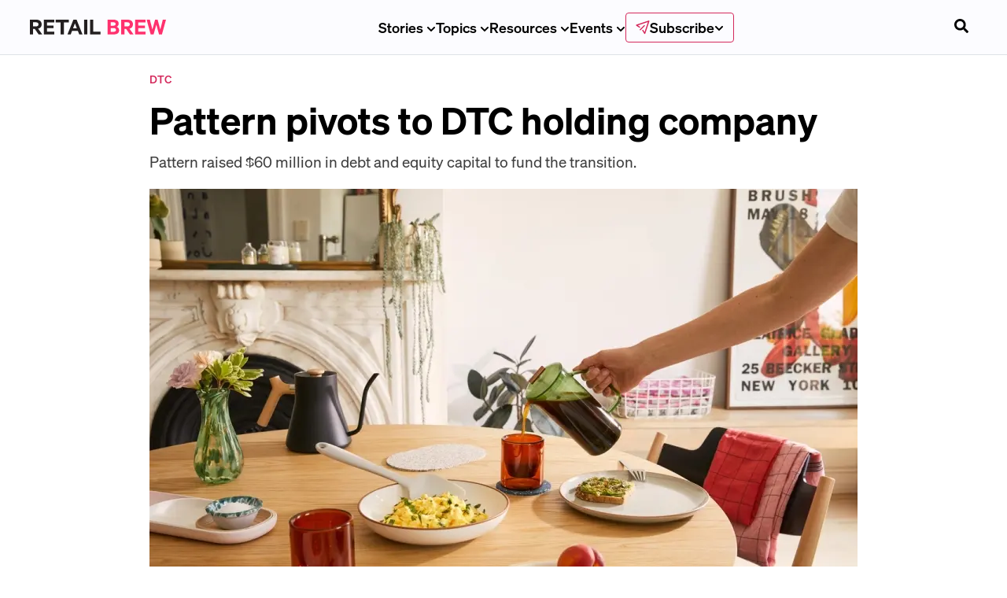

--- FILE ---
content_type: text/html; charset=utf-8
request_url: https://www.retailbrew.com/stories/2021/06/08/pattern-pivots-dtc-holding-company
body_size: 37400
content:
<!DOCTYPE html><html lang="en-us"><head><meta charSet="utf-8"/><meta name="viewport" content="width=device-width"/><link rel="icon" href="/favicon.ico?v=1" sizes="32x32"/><meta name="twitter:card" content="summary_large_image"/><meta name="twitter:site" content="@Retail_Brew"/><meta name="twitter:creator" content="@Retail_Brew"/><meta property="og:type" content="website"/><meta property="og:image:alt" content="Morning Brew Logo"/><meta property="og:image:width" content="1200"/><meta property="og:image:height" content="630"/><meta property="og:locale" content="en_US"/><meta property="og:site_name" content="Retail Brew"/><link rel="preload" as="image" href="/images/brand-logo.svg"/><title>Pattern pivots to DTC holding company</title><meta name="robots" content="index,follow"/><meta name="googlebot" content="index,follow"/><meta name="description" content="Pattern raised $60 million in debt and equity capital to fund the transition. "/><meta property="og:title" content="Pattern pivots to DTC holding company"/><meta property="og:description" content="Pattern raised $60 million in debt and equity capital to fund the transition. "/><meta property="og:url" content="https://www.retailbrew.com/stories/2021/06/08/pattern-pivots-dtc-holding-company"/><meta property="og:image" content="https://cdn.sanity.io/images/bl383u0v/production/0db71eff6e10de1934d2d23191305f14ee3f247e-6720x4480.jpg?rect=0,476,6720,3528&amp;w=1200&amp;h=630&amp;q=70&amp;fit=crop&amp;auto=format"/><link rel="canonical" href="https://www.retailbrew.com/stories/2021/06/08/pattern-pivots-dtc-holding-company"/><meta property="twitter:url" content="https://www.retailbrew.com/stories/2021/06/08/pattern-pivots-dtc-holding-company"/><meta name="twitter:title" content="Pattern pivots to DTC holding company"/><meta name="twitter:description" content="Pattern raised $60 million in debt and equity capital to fund the transition. "/><meta name="twitter:image" content="https://cdn.sanity.io/images/bl383u0v/production/0db71eff6e10de1934d2d23191305f14ee3f247e-6720x4480.jpg?rect=0,476,6720,3528&amp;w=1200&amp;h=630&amp;q=70&amp;fit=crop&amp;auto=format"/><meta name="next-head-count" content="26"/><link rel="preload" href="/fonts/Sohne-Kraftig-500.woff2" as="font" type="font/woff2" crossorigin="anonymous"/><link rel="preload" href="/fonts/Reckless-Medium.woff2" as="font" type="font/woff2" crossorigin="anonymous"/><link rel="preload" href="/fonts/Sohne-Buch-400.woff2" as="font" type="font/woff2" crossorigin="anonymous"/><link rel="preload" href="/fonts/Azeret-Mono-VariableFont.woff2" as="font" type="font/woff2" crossorigin="anonymous"/><link rel="preload" href="/fonts/Sohne-Halbfett-600.woff2" as="font" type="font/woff2" crossorigin="anonymous"/><link rel="apple-touch-icon" href="/apple-touch-icon.png"/><link rel="manifest" href="/manifest.webmanifest"/><link rel="stylesheet" href="/fonts/fonts.css?v=1"/><noscript data-n-css=""></noscript><script defer="" nomodule="" src="/_next/static/chunks/polyfills-42372ed130431b0a.js"></script><script src="/_next/static/chunks/webpack-197fd6383b4369a2.js" defer=""></script><script src="/_next/static/chunks/framework-978a6051e6d0c57a.js" defer=""></script><script src="/_next/static/chunks/main-bd066e33ab2f940d.js" defer=""></script><script src="/_next/static/chunks/pages/_app-e18a9c7af93cebb2.js" defer=""></script><script src="/_next/static/chunks/7736b73b-85fae4013df39433.js" defer=""></script><script src="/_next/static/chunks/2214-19a5bdeeb8021144.js" defer=""></script><script src="/_next/static/chunks/5952-3c0e0c79c5e54755.js" defer=""></script><script src="/_next/static/chunks/9720-b509d07de5f8dd25.js" defer=""></script><script src="/_next/static/chunks/9565-fd606cb667345f38.js" defer=""></script><script src="/_next/static/chunks/6472-a848e42f87cbc8c4.js" defer=""></script><script src="/_next/static/chunks/pages/stories/%5B...slug%5D-c0b9a948a3db7bdd.js" defer=""></script><script src="/_next/static/MFKk7HYfAbgBAFgmYKfL5/_buildManifest.js" defer=""></script><script src="/_next/static/MFKk7HYfAbgBAFgmYKfL5/_ssgManifest.js" defer=""></script><style data-styled="" data-styled-version="5.3.11">.lbuZQP{border:none;min-height:40px;min-width:40px;padding:var(--space-sm) var(--space-md);display:-webkit-inline-box;display:-webkit-inline-flex;display:-ms-inline-flexbox;display:inline-flex;-webkit-align-items:center;-webkit-box-align:center;-ms-flex-align:center;align-items:center;-webkit-box-pack:center;-webkit-justify-content:center;-ms-flex-pack:center;justify-content:center;cursor:pointer;-webkit-transition:background 150ms ease-in-out;transition:background 150ms ease-in-out;border-radius:0.375rem;}/*!sc*/
.lbuZQP:focus{outline:none;box-shadow:var(--box-shadow-focus);}/*!sc*/
.lbuZQP:disabled{pointer-events:none;}/*!sc*/
data-styled.g4[id="dist__DefaultButton-sc-a711e2a5-3"]{content:"lbuZQP,"}/*!sc*/
.ixyqcf{height:auto;min-width:auto;height:auto;padding:0;background:none;color:#282828;}/*!sc*/
data-styled.g7[id="dist__UnstyledButton-1-sc-a711e2a5-6"]{content:"ixyqcf,"}/*!sc*/
.jCTrpI{font-size:var(--font-scale-6);margin-bottom:1.75rem;font-weight:var(--font-weight-bold);line-height:1.15;font-size:3rem;margin-bottom:0;line-height:1.25;}/*!sc*/
.fkOFTM{font-size:var(--font-scale-1);margin-bottom:0.5rem;font-weight:var(--font-weight-medium);line-height:1.3;color:var(--colors-onyx);font-size:1.2rem;margin-top:var(--space-sm);line-height:1.6;font-weight:var(--font-weight-regular);}/*!sc*/
.fBTgvf{margin-right:var(--space-xs);}/*!sc*/
.egQEcV{margin-top:var(--space-sm);}/*!sc*/
.crozQC{font-size:85%;font-size:0.75rem;line-height:18px;}/*!sc*/
data-styled.g9[id="dist__StyledText-sc-a711e2a5-8"]{content:"jCTrpI,fkOFTM,czSkWg,fBTgvf,egQEcV,crozQC,"}/*!sc*/
.ctKauE{display:-webkit-box;display:-webkit-flex;display:-ms-flexbox;display:flex;-webkit-text-decoration:none;text-decoration:none;color:var(--colors-primary);font-weight:var(--font-weight-black);font-family:var(--font-body);font-size:var(--font-scale-00);margin-bottom:var(--space-sm);text-transform:uppercase;font-weight:500;-webkit-letter-spacing:0.055rem;-moz-letter-spacing:0.055rem;-ms-letter-spacing:0.055rem;letter-spacing:0.055rem;}/*!sc*/
data-styled.g25[id="dist__StyledTag-sc-a711e2a5-24"]{content:"ctKauE,"}/*!sc*/
{/*! normalize.css v8.0.1 | MIT License | github.com/necolas/normalize.css */}/*!sc*/
@supports(padding:max(0px)){body,header,footer{padding-left:min(0vmin,env(safe-area-inset-left));padding-right:min(0vmin,env(safe-area-inset-right));padding-bottom:min(0vmin,env(safe-area-inset-bottom));}}/*!sc*/
:root{--nav-height:70px;--font-sohne:'Sohne','Sohne Fallback',ui-sans-serif,system-ui,sans-serif;--font-reckless:'Reckless';--font-tiempos:'Tiempos';--font-azeret-mono:'Azeret Mono';--font-founders-grotesk-mono:'Founders Grotesk Mono';--font-heading:var(--font-sohne);--font-family-heading:var(--font-sohne);--font-weight-regular:400;--font-weight-semibold:500;--font-weight-medium:500;--font-weight-bold:600;--font-weight-heading:var(--font-weight-bold);--font-style-italic:italic;--font-scale:1;--font-scale-000:calc(12px * var(--font-scale));--font-scale-00:calc(14px * var(--font-scale));--font-scale-0:calc(16px * var(--font-scale));--font-scale-1:calc(18px * var(--font-scale));--font-scale-2:calc(23px * var(--font-scale));--font-scale-3:calc(28px * var(--font-scale));--font-scale-4:calc(35px * var(--font-scale));--font-scale-5:calc(44px * var(--font-scale));--font-scale-6:calc(55px * var(--font-scale));--font-scale-7:calc(69px * var(--font-scale));--font-scale-8:calc(86px * var(--font-scale));--font-scale-9:calc(107px * var(--font-scale));--font-size-heading-md:var(--font-scale-2);--font-size-heading-sm:var(--font-scale-1);--space-xs:4px;--space-sm:8px;--space-md:12px;--space-lg:16px;--space-xl:20px;--space-2xl:28px;--space-3xl:40px;--space-4xl:60px;--space-5xl:80px;--radius-sm:4px;--radius-round:9999px;--colors-primary:var(--colors-brand-500);--colors-mb-blue:#1C7FF2;--colors-white:#FFFFFF;--colors-black:black;--colors-tertiary:#f0b041;--colors-tertiaryDark:#d48d11;--colors-primaryLight:#0d72e7;--colors-primaryContrast:#114a8c;--colors-danger:#e80000;--colors-periwinkleGray:#E9EBF7;--colors-snow:#f5f8fc;--colors-geyser:#dee2e6;--colors-slate:#8898aa;--colors-charcoal:#72808F;--colors-onyx:#3F3F3F;--colors-jet:#282828;--colors-success:#00C851;--colors-warning:#ffbb33;--colors-error:#E02D3C;--colors-diamond:#bde1ff;--colors-lavender:#e5eafb;--colors-royalBlue:#315be7;--colors-americanBlue:#2a3b74;--colors-yankeeBlue:#18153c;--colors-green:#14aa40;--colors-greenCyan:#009b63;--colors-alienArmpit:#6ee107;--colors-pineGreen:#077868;--colors-msuGreen:#18423c;--colors-lightGray:#d4d4d4;--colors-yellowOrange:#f8ad3b;--colors-brand-100:#D5E5FE;--colors-brand-400:#1C7FF2;--colors-brand-500:#1666C2;--colors-brand-600:#114C91;--colors-brand-700:#0E3768;--colors-grey-100:#E9E9E9;--colors-grey-200:#DEE2E6;--colors-grey-500:#6B7885;--colors-grey-600:#222222;--colors-neutral-100:#FAF9F5;--colors-white:#FFFFFF;--colors-black:#000000;--colors-error-500:#E02D3C;--colors-warning-500:#B25E09;--colors-success-500:#08875D;--colors-action-default:var(--colors-grey-600);--colors-action-hover:var(--colors-grey-600);--colors-action-focus:var(--colors-brand-700);--colors-button-disabled:var(--colors-grey-600);--colors-secondary-text:var(--colors-grey-500);--colors-disabled-text:var(--colors-secondary-text);--colors-border:var(--colors-secondary-text);--colors-divider:var(--colors-grey-200);--snappy:cubic-bezier(0.87,0,0.13,1);-webkit-scroll-behavior:smooth;-moz-scroll-behavior:smooth;-ms-scroll-behavior:smooth;scroll-behavior:smooth;}/*!sc*/
@media (max-width:1200px){:root{--font-scale-000:calc(11px * var(--font-scale));--font-scale-00:calc(13px * var(--font-scale));--font-scale-0:calc(15px * var(--font-scale));--font-scale-1:calc(16px * var(--font-scale));--font-scale-2:calc(19px * var(--font-scale));--font-scale-3:calc(23px * var(--font-scale));--font-scale-4:calc(28px * var(--font-scale));--font-scale-5:calc(33px * var(--font-scale));--font-scale-6:calc(40px * var(--font-scale));--font-scale-7:calc(48px * var(--font-scale));--font-scale-8:calc(57px * var(--font-scale));--font-scale-9:calc(69px * var(--font-scale));}}/*!sc*/
h1,h2,h3,h4,h5,h6,p{-webkit-letter-spacing:0;-moz-letter-spacing:0;-ms-letter-spacing:0;letter-spacing:0;margin-top:0;}/*!sc*/
h1,h2,h3,h4,h5,h6{font-family:var(--font-sohne),Helvetica,sans-serif;font-weight:var(--font-weight-bold);line-height:120%;margin-top:0;}/*!sc*/
h1{font-size:var(--font-scale-6);}/*!sc*/
h2{font-size:var(--font-scale-5);}/*!sc*/
h3{font-size:var(--font-scale-4);}/*!sc*/
h4{font-size:var(--font-scale-3);}/*!sc*/
h5{font-size:var(--font-scale-2);}/*!sc*/
h6{font-size:var(--font-scale-1);}/*!sc*/
html{font-family:var(--font-sohne),Helvetica,sans-serif;font-weight:var(--font-weight-regular);}/*!sc*/
body{background-color:white;margin:0;font-family:var(--font-sohne),Helvetica,sans-serif;font-weight:var(--font-weight-regular);font-size:var(--font-scale-1);line-height:160%;-webkit-font-smoothing:antialiased;-moz-osx-font-smoothing:grayscale;color:var(--colors-proBlack);}/*!sc*/
code{font-family:var(--font-azeret-mono),monospace;}/*!sc*/
*{box-sizing:border-box;}/*!sc*/
*,*::before,*::after{border-width:0;border-style:solid;box-sizing:border-box;}/*!sc*/
button{background:transparent;padding:0;}/*!sc*/
button,input{overflow:visible;}/*!sc*/
button,select{text-transform:none;}/*!sc*/
button,[role="button"]{cursor:pointer;}/*!sc*/
textarea,input[type='text'],input[type='email']{-webkit-appearance:none;}/*!sc*/
.no-scroll{overflow:hidden;position:fixed;}/*!sc*/
#__next{position:relative;}/*!sc*/
html{line-height:1.25;font-size:16px;-webkit-text-size-adjust:100%;}/*!sc*/
@media screen and (device-aspect-ratio:2/3){html select,html textarea,html input[type="text"],html input[type="password"],html input[type="datetime"],html input[type="datetime-local"],html input[type="date"],html input[type="month"],html input[type="time"],html input[type="week"],html input[type="number"],html input[type="email"],html input[type="url"]{font-size:16px;}}/*!sc*/
@media screen and (device-aspect-ratio:40/71){html select,html textarea,html input[type="text"],html input[type="password"],html input[type="datetime"],html input[type="datetime-local"],html input[type="date"],html input[type="month"],html input[type="time"],html input[type="week"],html input[type="number"],html input[type="email"],html input[type="url"]{font-size:16px;}}/*!sc*/
@media screen and (device-aspect-ratio:375/667){html select,html textarea,html input[type="text"],html input[type="password"],html input[type="datetime"],html input[type="datetime-local"],html input[type="date"],html input[type="month"],html input[type="time"],html input[type="week"],html input[type="number"],html input[type="email"],html input[type="url"]{font-size:16px;}}/*!sc*/
@media screen and (device-aspect-ratio:9/16){html select,html textarea,html input[type="text"],html input[type="password"],html input[type="datetime"],html input[type="datetime-local"],html input[type="date"],html input[type="month"],html input[type="time"],html input[type="week"],html input[type="number"],html input[type="email"],html input[type="url"]{font-size:16px;}}/*!sc*/
main{display:block;}/*!sc*/
li{margin-bottom:1rem;}/*!sc*/
hr{box-sizing:content-box;height:0;overflow:visible;}/*!sc*/
pre{font-family:monospace,monospace;font-size:1em;}/*!sc*/
a{background-color:transparent;-webkit-text-decoration:none;text-decoration:none;color:inherit;}/*!sc*/
abbr[title]{border-bottom:none;-webkit-text-decoration:underline;text-decoration:underline;-webkit-text-decoration:underline dotted;text-decoration:underline dotted;}/*!sc*/
b,strong{font-weight:bolder;}/*!sc*/
code,kbd,samp{font-family:monospace,monospace;font-size:1em;}/*!sc*/
small{font-size:80%;}/*!sc*/
sub,sup{font-size:75%;line-height:0;position:relative;vertical-align:baseline;}/*!sc*/
sub{bottom:-0.25em;}/*!sc*/
sup{top:-0.5em;}/*!sc*/
img{border-style:none;}/*!sc*/
button,input,optgroup,select,textarea{font-family:inherit;font-size:100%;line-height:1.15;margin:0;}/*!sc*/
button,input{overflow:visible;}/*!sc*/
button,select{text-transform:none;}/*!sc*/
button,[type='button'],[type='reset'],[type='submit']{-webkit-appearance:button;}/*!sc*/
button::-moz-focus-inner,[type='button']::-moz-focus-inner,[type='reset']::-moz-focus-inner,[type='submit']::-moz-focus-inner{border-style:none;padding:0;}/*!sc*/
button:-moz-focusring,[type='button']:-moz-focusring,[type='reset']:-moz-focusring,[type='submit']:-moz-focusring{outline:1px dotted ButtonText;}/*!sc*/
fieldset{padding:0.35em 0.75em 0.625em;}/*!sc*/
legend{box-sizing:border-box;color:inherit;display:table;max-width:100%;padding:0;white-space:normal;}/*!sc*/
progress{vertical-align:baseline;}/*!sc*/
textarea{overflow:auto;}/*!sc*/
[type='checkbox'],[type='radio']{box-sizing:border-box;padding:0;}/*!sc*/
[type='number']::-webkit-inner-spin-button,[type='number']::-webkit-outer-spin-button{height:auto;}/*!sc*/
[type='search']{-webkit-appearance:textfield;outline-offset:-2px;}/*!sc*/
[type='search']::-webkit-search-decoration{-webkit-appearance:none;}/*!sc*/
::-webkit-file-upload-button{-webkit-appearance:button;font:inherit;}/*!sc*/
details{display:block;}/*!sc*/
summary{display:list-item;}/*!sc*/
template{display:none;}/*!sc*/
[hidden]{display:none;}/*!sc*/
data-styled.g33[id="sc-global-cKlWQu1"]{content:"sc-global-cKlWQu1,"}/*!sc*/
:root{--colors-primary:#d4295c;--colors-primaryContrast:#114a8c;--colors-brand-100:#f9e1e1;--colors-brand-400:#fe316e;--colors-brand-500:#d4295c;--colors-brand-600:#a92149;--colors-brand-700:#7f1937;}/*!sc*/
data-styled.g34[id="sc-global-dhyfKc1"]{content:"sc-global-dhyfKc1,"}/*!sc*/
.margin-y-sm{margin:var(--space-sm) 0;}/*!sc*/
.margin-y-md{margin:var(--space-xl) 0;}/*!sc*/
.margin-y-lg{margin:var(--space-3xl) 0;}/*!sc*/
.margin-x-sm{margin:0 var(--space-sm);}/*!sc*/
.margin-x-md{margin:0 var(--space-xl);}/*!sc*/
.margin-x-lg{margin:0 var(--space-3xl);}/*!sc*/
.margin-sm{margin:var(--space-sm);}/*!sc*/
.margin-md{margin:var(--space-xl);}/*!sc*/
.margin-lg{margin:var(--space-3xl);}/*!sc*/
.inverted{-webkit-filter:invert(100%);filter:invert(100%);}/*!sc*/
data-styled.g35[id="sc-global-bOnbuo1"]{content:"sc-global-bOnbuo1,"}/*!sc*/
:root{--breakpoint-xl2:96rem;--breakpoint-xl:80rem;--breakpoint-lg:64rem;--breakpoint-md:48rem;--breakpoint-sm:40rem;--bp-sm-font-size-11:107px;--bp-sm-font-size-10:86px;--bp-sm-font-size-9:69px;--bp-sm-font-size-8:55px;--bp-sm-font-size-7:44px;--bp-sm-font-size-6:35px;--bp-sm-font-size-5:28px;--bp-sm-font-size-4:23px;--bp-sm-font-size-3:18px;--bp-sm-font-size-2:16px;--bp-sm-font-size-1:14px;--bp-sm-font-size-0:12px;--size-max:100rem;--size-xl2:1280rem;--size-xl:1060rem;--size-lg:840rem;--size-md:620rem;--size-sm:400rem;--size-xs:290rem;--size-xs2:180rem;--text-decoration-line-through:line-through;--text-decoration-underline:underline;--text-case-uppercase:uppercase;--letter-spacing-loose:5%;--line-height-loose:160%;--line-height-regular:120%;--border-width-sm:1px;--border-radius-round:999px;--border-radius-xl:16px;--border-radius-sm:4px;}/*!sc*/
:root --space-p-xl3:{space.xl3;--space-xl5:80px;--space-xl4:60px;--space-xl3:40px;--space-xl2:28px;--space-xl:20px;--space-lg:16px;--space-md:12px;--space-sm:8px;--space-xs:4px;--font-size-11:69px;--font-size-10:57px;--font-size-9:48px;--font-size-8:40px;--font-size-7:33px;--font-size-6:28px;--font-size-5:23px;--font-size-4:19px;--font-size-3:16px;--font-size-2:15px;--font-size-1:13px;--font-size-0:11px;--font-family-azeret-mono:'Azeret Mono';--font-family-tiempos:'Tiempos Text';--font-family-reckless:'Reckless';--font-family-sohne:'Sohne';--font-style-italic:italic;--font-weight-bold:700;--font-weight-semibold:600;--font-weight-medium:500;--font-weight-regular:400;--colors-brand-700:#0E3768;--colors-brand-600:#114C91;--colors-brand-500:#1666C2;--colors-brand-400:#1C7FF2;--colors-brand-100:#D5E5FE;--colors-red-500:#E02D3C;--colors-green-500:#08875D;--colors-yellow-500:#B25E09;--colors-white:#FFFFFF;--colors-black:#000000;--colors-neutral-100:#FAF9F5;--colors-grey-800:#222222;--colors-grey-500:#6B7885;--colors-grey-200:#E9E9E9;--colors-grey-100:#FCFCFF;--details-sohne-sm:[object Object];--details-sohne-xs:[object Object];--details-azeret-sm:[object Object];--details-azeret-xs:[object Object];--text-tiempos-lg:[object Object];--text-tiempos-md:[object Object];--text-tiempos-sm:[object Object];--text-tiempos-xs:[object Object];--text-sohne-lg:[object Object];--text-sohne-md:[object Object];--text-sohne-sm:[object Object];--text-sohne-xs:[object Object];--heading-reckless-xl4:[object Object];--heading-reckless-xl3:[object Object];--heading-reckless-xl2:[object Object];--heading-reckless-xl:[object Object];--heading-reckless-lg:[object Object];--heading-reckless-md:[object Object];--heading-reckless-sm:[object Object];--heading-reckless-xs:[object Object];--heading-sohne-xl4:[object Object];--heading-sohne-xl3:[object Object];--heading-sohne-xl2:[object Object];--heading-sohne-xl:[object Object];--heading-sohne-lg:[object Object];--heading-sohne-md:[object Object];--heading-sohne-sm:[object Object];--heading-sohne-xs:[object Object];--space-py-xl4:var(--space-xl4);--space-py-xl3:var(--space-xl3);--space-py-xl2:var(--space-xl2);--space-py-xl:var(--space-xl);--space-py-lg:var(--space-lg);--space-py-md:var(--space-md);--space-py-sm:var(--space-sm);--space-py-xs:var(--space-xs);--space-px-xl4:var(--space-xl4);--space-px-xl3:var(--space-xl3);--space-px-xl2:var(--space-xl2);--space-px-xl:var(--space-xl);--space-px-lg:var(--space-lg);--space-px-md:var(--space-md);--space-px-sm:var(--space-sm);--space-px-xs:var(--space-xs);--space-p-xl4:var(--space-xl4);--space-p-xl2:var(--space-xl2);--space-p-xl:var(--space-xl);--space-p-lg:var(--space-lg);--space-p-md:var(--space-md);--space-p-sm:var(--space-sm);--space-p-xs:var(--space-xs);--colors-background-no-emphasis:var(--colors-white);--colors-background-subtle:var(--colors-neutral-100);--colors-background-low-emphasis:var(--colors-brand-100);--colors-background-high-emphasis:var(--colors-brand-600);--colors-feedback-warning:var(--colors-yellow-500);--colors-feedback-success:var(--colors-green-500);--colors-feedback-error:var(--colors-red-500);--colors-border-subtle:var(--colors-grey-200);--colors-border-default:var(--colors-grey-500);--colors-text-default-on-dark:var(--colors-white);--colors-text-default-on-light:var(--colors-black);--colors-text-disabled:var(--colors-grey-500);--colors-text-brand:var(--colors-brand-600);--colors-action-emphasis-hover:var(--colors-brand-700);--colors-action-emphasis-default:var(--colors-brand-600);--colors-action-primary-focus:var(--colors-black);--colors-action-primary-hover:var(--colors-black);--colors-action-primary-default:var(--colors-grey-800);--colors-action-primary-disabled:var(--colors-grey-200);--font-display-heading-lg:[object Object];--font-display-heading-md:[object Object];--font-display-heading-sm:[object Object];--font-display-heading-xs:[object Object];--font-default-text-xs:[object Object];--font-default-heading-xs:[object Object];--font-editorial-text-default:[object Object];--font-editorial-heading-xl:[object Object];--font-editorial-heading-lg:[object Object];--font-editorial-heading-md:[object Object];--font-editorial-heading-sm:[object Object];--font-editorial-heading-xs:[object Object];}/*!sc*/
data-styled.g36[id="sc-global-mGJil1"]{content:"sc-global-mGJil1,"}/*!sc*/
:root{--colors-brand-700:#7F1937;--colors-brand-600:#A92149;--colors-brand-500:#D4295C;--colors-brand-400:#FE316E;--colors-brand-100:#F5CECE;}/*!sc*/
data-styled.g47[id="sc-global-lgHtGA1"]{content:"sc-global-lgHtGA1,"}/*!sc*/
.ebwsVR{position:absolute;display:block;width:1px;height:1px;opacity:1;background-color:transparent;pointer-events:none;}/*!sc*/
data-styled.g50[id="style__GtmScrollPixel-sc-f600818b-0"]{content:"ebwsVR,"}/*!sc*/
.fSHgnF{display:-webkit-box;display:-webkit-flex;display:-ms-flexbox;display:flex;-webkit-align-items:center;-webkit-box-align:center;-ms-flex-align:center;align-items:center;-webkit-flex-direction:row;-ms-flex-direction:row;flex-direction:row;}/*!sc*/
data-styled.g52[id="style__SocialsContainer-sc-90719a7a-0"]{content:"fSHgnF,"}/*!sc*/
.hXQjCw{height:100%;border-radius:5px;margin-right:0.75rem;color:var(--colors-onyx);background-color:var(--colors-white);padding:6px;display:-webkit-box;display:-webkit-flex;display:-ms-flexbox;display:flex;-webkit-box-pack:center;-webkit-justify-content:center;-ms-flex-pack:center;justify-content:center;-webkit-align-items:center;-webkit-box-align:center;-ms-flex-align:center;align-items:center;-webkit-transition:all 0.125s ease;transition:all 0.125s ease;}/*!sc*/
.hXQjCw:hover{background-color:var(--colors-onyx);color:var(--colors-white);}/*!sc*/
data-styled.g53[id="style__SocialIcon-sc-90719a7a-1"]{content:"hXQjCw,"}/*!sc*/
.HjhcC{overflow:hidden;border-radius:5px;height:100%;min-height:unset;margin-right:var(--space-sm);color:var(--colors-onyx);background-color:var(--colors-white);padding:6px;display:-webkit-box;display:-webkit-flex;display:-ms-flexbox;display:flex;-webkit-box-pack:center;-webkit-justify-content:center;-ms-flex-pack:center;justify-content:center;-webkit-align-items:center;-webkit-box-align:center;-ms-flex-align:center;align-items:center;-webkit-transition:all 0.125s ease;transition:all 0.125s ease;}/*!sc*/
.HjhcC:hover{background-color:var(--colors-onyx);color:var(--colors-white);}/*!sc*/
data-styled.g54[id="style__CopyButton-sc-90719a7a-2"]{content:"HjhcC,"}/*!sc*/
.ckijNp{height:18px;width:100%;text-transform:uppercase;display:-webkit-box;display:-webkit-flex;display:-ms-flexbox;display:flex;-webkit-align-items:center;-webkit-box-align:center;-ms-flex-align:center;align-items:center;font-weight:800;will-change:transform;}/*!sc*/
.ckijNp svg{height:18px;width:18px;}/*!sc*/
data-styled.g55[id="style__CopyButtonLabel-sc-90719a7a-3"]{content:"ckijNp,"}/*!sc*/
.gUHYfL{margin-top:1px;margin-left:6px;margin-bottom:0;font-weight:800;}/*!sc*/
data-styled.g56[id="style__CopyButtonLabelText-sc-90719a7a-4"]{content:"gUHYfL,"}/*!sc*/
.iTWzCH{max-width:540px;height:100%;padding-right:15px;padding-left:15px;padding-top:0;padding-bottom:0;margin-right:auto;margin-left:auto;margin-bottom:0;margin-top:0;}/*!sc*/
@media (min-width:576px){.iTWzCH{max-width:540px;}}/*!sc*/
@media (min-width:768px){.iTWzCH{max-width:720px;}}/*!sc*/
@media (min-width:900px){.iTWzCH{max-width:870px;}}/*!sc*/
@media (min-width:1200px){.iTWzCH{max-width:1050px;}}/*!sc*/
@media (min-width:1600px){.iTWzCH{max-width:1300px;}}/*!sc*/
data-styled.g59[id="style__Container-sc-6fdcc87e-0"]{content:"iTWzCH,"}/*!sc*/
.fAUiYZ{width:100vw;position:relative;left:50%;right:50%;margin-left:-50vw;margin-right:-50vw;}/*!sc*/
data-styled.g60[id="style__FullViewportWidthContainer-sc-6fdcc87e-1"]{content:"fAUiYZ,"}/*!sc*/
.cIZEHT{display:-webkit-box;display:-webkit-flex;display:-ms-flexbox;display:flex;-webkit-box-pack:center;-webkit-justify-content:center;-ms-flex-pack:center;justify-content:center;-webkit-align-items:center;-webkit-box-align:center;-ms-flex-align:center;align-items:center;gap:var(--space-xs);position:relative;background-color:var(--colors-action-default);color:var(--colors-white);border:none;padding:var(--space-sm) var(--space-lg);border-radius:var(--radius-sm);cursor:pointer;-webkit-transition:background-color 0.2s ease,box-shadow 0.2s ease,border-color 0.2s ease;transition:background-color 0.2s ease,box-shadow 0.2s ease,border-color 0.2s ease;min-height:44px;font-family:var(--font-sohne);font-weight:var(--font-weight-semibold);}/*!sc*/
.cIZEHT.video-btn{padding:0 0 var(--space-sm);}/*!sc*/
.cIZEHT.btn-secondary{background:white;border:2px solid var(--colors-grey-500);color:black;}/*!sc*/
.cIZEHT.btn-secondary:hover{background:var(--colors-grey-100);}/*!sc*/
.cIZEHT.btn-secondary:focus,.cIZEHT.btn-secondary:focus-visible,.cIZEHT.btn-secondary:active{box-shadow:0 0 0 2px #cfcfcf;background:var(--colors-grey-100);}/*!sc*/
.cIZEHT.btn-secondary:disabled{background:var(--colors-grey-200);border-color:var(--colors-grey-200);color:var(--colors-grey-500);cursor:not-allowed;}/*!sc*/
.cIZEHT.btn-outline{background-color:transparent;color:var(--colors-action-default);border:2px solid var(--colors-action-default);}/*!sc*/
.cIZEHT.btn-outline:hover{color:var(--colors-black);background-color:transparent;}/*!sc*/
.cIZEHT.btn-outline:focus{color:var(--colors-action-focus);border:2px solid var(--colors-action-focus);background-color:transparent;}/*!sc*/
.cIZEHT.btn-link{background-color:transparent;color:var(--colors-action-default);border:none;min-height:22px;width:-webkit-fit-content;width:-moz-fit-content;width:fit-content;border-radius:0;-webkit-box-pack:start;-webkit-justify-content:flex-start;-ms-flex-pack:start;justify-content:flex-start;}/*!sc*/
.cIZEHT.btn-link:hover{color:var(--colors-black);background-color:transparent;}/*!sc*/
.cIZEHT.btn-link:focus{color:var(--colors-action-focus);background-color:transparent;}/*!sc*/
.cIZEHT:disabled{background-color:rgba(143,143,143,0.5);cursor:not-allowed;}/*!sc*/
.cIZEHT:hover:not(:disabled,.btn-link,.btn-outline,.btn-secondary){background:var(--colors-black);}/*!sc*/
.cIZEHT:active{background:var(--colors-action-focus);}/*!sc*/
.cIZEHT:focus-visible{background:var(--colors-black);}/*!sc*/
.cIZEHT svg{-webkit-transform:translateY(1px);-ms-transform:translateY(1px);transform:translateY(1px);}/*!sc*/
data-styled.g88[id="Button__StyledButton-sc-44e5f0-0"]{content:"cIZEHT,"}/*!sc*/
.kWEqUs{width:min(620px,100%);margin:auto;margin-bottom:var(--space-md);}/*!sc*/
data-styled.g99[id="style__SocialShareContainer-sc-9b30af34-0"]{content:"kWEqUs,"}/*!sc*/
.xBGLJ{width:min(620px,100%);margin:0 auto var(--space-md) auto;}/*!sc*/
@media (max-width:900px){.xBGLJ:has(> [data-placement='inline']){padding:0px;}}/*!sc*/
data-styled.g100[id="style__InlineSubscribeWrapper-sc-9b30af34-1"]{content:"xBGLJ,"}/*!sc*/
.iUHyfu{padding-bottom:var(--space-sm);width:min(1050px,100%);margin:auto;font-size:var(--font-scale-1);position:relative;}/*!sc*/
@media (max-width:1050px){.iUHyfu{padding:0 15px;margin-top:var(--space-sm);font-size:var(--font-scale-0);}}/*!sc*/
.iUHyfu h1,.iUHyfu h2,.iUHyfu h3:not(.preview-headline),.iUHyfu h4,.iUHyfu h5,.iUHyfu h6,.iUHyfu p,.iUHyfu li,.iUHyfu ul,.iUHyfu ol,.iUHyfu blockquote,.iUHyfu strong,.iUHyfu code,.iUHyfu .mb-customizable-button{width:min(620px,100%);margin:0 auto var(--space-md) auto;}/*!sc*/
.iUHyfu h1,.iUHyfu h2,.iUHyfu h3:not(.preview-headline){font-family:var(--font-heading);font-size:var(--font-scale-3);padding-top:var(--space-lg);font-weight:var(--font-weight-bold);}/*!sc*/
.iUHyfu h4,.iUHyfu h5:not(.inline-subscribe),.iUHyfu h6{font-family:var(--font-heading);font-size:inherit;padding-top:var(--space-lg);font-weight:var(--font-weight-bold);}/*!sc*/
.iUHyfu p:not(.inline-subscribe,.preview-description),.iUHyfu li,.iUHyfu ul,.iUHyfu ol,.iUHyfu blockquote{font-family:var(--font-tiempos);}/*!sc*/
.iUHyfu p:not(.inline-subscribe,.preview-description),.iUHyfu li{margin-bottom:var(--space-md);line-height:1.75;font-size:inherit;}/*!sc*/
.iUHyfu figcaption > p,.iUHyfu figcaption > a{font-size:var(--font-scale-00) !important;font-family:unset !important;}/*!sc*/
.iUHyfu a:not( .featured-preview-action,.featured-preview-link,.inline-subscribe * ){-webkit-text-decoration:none;text-decoration:none;border-bottom:2px solid var(--colors-brand-500);}/*!sc*/
.iUHyfu ul,.iUHyfu ol{margin-bottom:var(--space-md);padding-left:40px;}/*!sc*/
.iUHyfu li{font-size:inherit;line-height:1.75;margin-bottom:0.5rem;}/*!sc*/
.iUHyfu em{font-style:var(--font-style-italic);}/*!sc*/
.iUHyfu strong,.iUHyfu b{font-weight:var(--font-weight-bold);}/*!sc*/
.iUHyfu blockquote{margin:auto;margin-bottom:1.5rem;margin-top:1.5rem;padding:0 1rem;border-left:4px solid var(--colors-primary);font-style:italic;line-height:1.75;font-size:inherit;}/*!sc*/
.iUHyfu code{background-color:#f5f5f5;color:var(--colors-primary);border-radius:4px;padding:2px 4px;word-wrap:break-word;}/*!sc*/
.iUHyfu [id^='datawrapper-vis']::before,.iUHyfu [id^='datawrapper-vis']::after{content:'';height:40px;display:block;}/*!sc*/
data-styled.g102[id="style__ArticleBodyWrapper-sc-9b30af34-3"]{content:"iUHyfu,"}/*!sc*/
.tkZjW{display:-webkit-box;display:-webkit-flex;display:-ms-flexbox;display:flex;-webkit-flex-direction:column;-ms-flex-direction:column;flex-direction:column;-webkit-align-items:flex-start;-webkit-box-align:flex-start;-ms-flex-align:flex-start;align-items:flex-start;gap:var(--space-sm);-webkit-box-pack:center;-webkit-justify-content:center;-ms-flex-pack:center;justify-content:center;}/*!sc*/
.tkZjW input,.tkZjW button,.tkZjW div.input-wrapper{width:100%;}/*!sc*/
data-styled.g106[id="Form__StackedForm-sc-e9684ce-0"]{content:"tkZjW,"}/*!sc*/
.jmpbei{display:-webkit-box;display:-webkit-flex;display:-ms-flexbox;display:flex;-webkit-flex-direction:row;-ms-flex-direction:row;flex-direction:row;row-gap:var(--space-sm);-webkit-column-gap:var(--space-xs);column-gap:var(--space-xs);-webkit-align-items:center;-webkit-box-align:center;-ms-flex-align:center;align-items:center;-webkit-box-pack:center;-webkit-justify-content:center;-ms-flex-pack:center;justify-content:center;-webkit-flex-wrap:wrap;-ms-flex-wrap:wrap;flex-wrap:wrap;}/*!sc*/
.jmpbei input,.jmpbei div.input-wrapper{-webkit-flex:1 0 300px;-ms-flex:1 0 300px;flex:1 0 300px;}/*!sc*/
.jmpbei button{-webkit-flex:0 0 auto;-ms-flex:0 0 auto;flex:0 0 auto;}/*!sc*/
.jmpbei .form-validation{-webkit-order:1;-ms-flex-order:1;order:1;-webkit-flex:1 1 100%;-ms-flex:1 1 100%;flex:1 1 100%;}/*!sc*/
@media (max-width:900px){.jmpbei{-webkit-flex-direction:column;-ms-flex-direction:column;flex-direction:column;-webkit-align-items:flex-start;-webkit-box-align:flex-start;-ms-flex-align:flex-start;align-items:flex-start;}.jmpbei input,.jmpbei button,.jmpbei div.input-wrapper{width:100%;}.jmpbei input,.jmpbei div.input-wrapper{-webkit-flex:1 0 auto;-ms-flex:1 0 auto;flex:1 0 auto;}.jmpbei .form-validation{-webkit-order:unset;-ms-flex-order:unset;order:unset;-webkit-flex:1 1 100%;-ms-flex:1 1 100%;flex:1 1 100%;}}/*!sc*/
data-styled.g107[id="Form__HorizontalForm-sc-e9684ce-1"]{content:"jmpbei,"}/*!sc*/
.bcosAQ{font-family:var(--font-sohne);line-height:1.6;height:44px;outline:none;-webkit-appearance:none;-moz-appearance:none;appearance:none;background:var(--colors-white);padding:7px var(--space-sm);padding-left:var(--space-sm);padding-right:var(--space-sm);border-radius:var(--radius-sm);border:1px solid var(--colors-border);-webkit-transition:box-shadow 0.2s var(--snappy),border 0.2s var(--snappy);transition:box-shadow 0.2s var(--snappy),border 0.2s var(--snappy);}/*!sc*/
.bcosAQ.error{border-color:var(--colors-error);}/*!sc*/
.bcosAQ:focus{box-shadow:0px 0px 0px 2px var(--colors-grey-600);border:1px solid var(--colors-grey-600);}/*!sc*/
data-styled.g110[id="Input__StyledInput-sc-ce513084-0"]{content:"bcosAQ,"}/*!sc*/
.eaRGCx{position:relative;display:-webkit-box;display:-webkit-flex;display:-ms-flexbox;display:flex;}/*!sc*/
data-styled.g111[id="Input__Wrapper-sc-ce513084-1"]{content:"eaRGCx,"}/*!sc*/
.jnRTsW{display:-webkit-box;display:-webkit-flex;display:-ms-flexbox;display:flex;-webkit-flex-direction:column;-ms-flex-direction:column;flex-direction:column;-webkit-box-pack:start;-webkit-justify-content:flex-start;-ms-flex-pack:start;justify-content:flex-start;background:white;padding:var(--space-2xl);margin:var(--space-3xl) 0;width:100%;border-radius:0.5rem;border:1px solid var(--colors-border);}/*!sc*/
.jnRTsW p{font-family:var(--font-sohne);font-size:var(--font-scale-0);line-height:1.33;}/*!sc*/
@media (max-width:900px){.jnRTsW p{line-height:1.6;}}/*!sc*/
.jnRTsW h5{font-family:var(--font-reckless);font-size:var(--font-scale-4);font-weight:var(--font-weight-medium);margin-bottom:var(--space-sm);line-height:1.2;}/*!sc*/
data-styled.g114[id="style__RoundedContainer-sc-bac6188c-0"]{content:"jnRTsW,"}/*!sc*/
.hGOySf{display:grid;grid-template-columns:minmax(3%,1fr) minmax(auto,1280px) minmax(3%,1fr);grid-row-gap:var(--space-3xl);z-index:0;position:relative;}/*!sc*/
.hGOySf .full-width{grid-column:1 / -1;}/*!sc*/
@media (max-width:900px){.hGOySf .full-width-mobile{grid-column:span 6;}}/*!sc*/
data-styled.g119[id="DefaultLayout__PageLayout-sc-42d102b9-0"]{content:"hGOySf,"}/*!sc*/
.dNumpl{display:grid;grid-template-columns:repeat(12,1fr);-webkit-column-gap:var(--space-3xl);column-gap:var(--space-3xl);grid-row-gap:80px;grid-column:2 / -2;padding:var(--space-3xl) 0px;}/*!sc*/
.dNumpl.roomy{-webkit-column-gap:80px;column-gap:80px;}/*!sc*/
@media (max-width:960px){.dNumpl.roomy{-webkit-column-gap:40px;column-gap:40px;}}/*!sc*/
@media (max-width:900px){.dNumpl{grid-template-columns:repeat(6,1fr);-webkit-column-gap:var(--space-xl);column-gap:var(--space-xl);grid-row-gap:var(--space-3xl);padding:0px;padding-bottom:var(--space-3xl);}.dNumpl.full-width-mobile > .page-header{padding:0 var(--space-xl);}}/*!sc*/
data-styled.g120[id="DefaultLayout__PageLayoutInnerGrid-sc-42d102b9-1"]{content:"dNumpl,"}/*!sc*/
.gXuYnI{font-family:var(--font-sohne);font-size:18px;line-height:18px;font-weight:var(--font-weight-medium);border-radius:4px;padding:var(--space-md) var(--space-lg);display:-webkit-box;display:-webkit-flex;display:-ms-flexbox;display:flex;-webkit-box-pack:center;-webkit-justify-content:center;-ms-flex-pack:center;justify-content:center;-webkit-align-items:center;-webkit-box-align:center;-ms-flex-align:center;align-items:center;position:absolute;left:-9999px;z-index:999;padding:1em;background-color:var(--colors-grey-600);color:white;opacity:0;}/*!sc*/
.gXuYnI:focus{left:8px;top:8px;opacity:1;}/*!sc*/
data-styled.g175[id="SkipToMainContent__SkipLink-sc-31ec9129-0"]{content:"gXuYnI,"}/*!sc*/
.gbeNXF{display:-webkit-box;display:-webkit-flex;display:-ms-flexbox;display:flex;-webkit-box-pack:center;-webkit-justify-content:center;-ms-flex-pack:center;justify-content:center;-webkit-flex-wrap:wrap;-ms-flex-wrap:wrap;flex-wrap:wrap;gap:40px;}/*!sc*/
.gbeNXF a{display:-webkit-box;display:-webkit-flex;display:-ms-flexbox;display:flex;}/*!sc*/
@media (max-width:900px){.gbeNXF{-webkit-box-pack:start;-webkit-justify-content:flex-start;-ms-flex-pack:start;justify-content:flex-start;}}/*!sc*/
data-styled.g179[id="AllBrands__LogosContainer-sc-9ac22acc-0"]{content:"gbeNXF,"}/*!sc*/
.bvkjBs{color:#545e69;text-align:center;font-family:var(--font-sohne);font-size:var(--font-scale-000);font-weight:var(--font-weight-semibold);line-height:16px;-webkit-letter-spacing:0.6px;-moz-letter-spacing:0.6px;-ms-letter-spacing:0.6px;letter-spacing:0.6px;text-transform:uppercase;margin-top:var(--space-3xl);margin-bottom:0;}/*!sc*/
data-styled.g180[id="AllBrands__StyledCopy-sc-9ac22acc-1"]{content:"bvkjBs,"}/*!sc*/
.jUbxxw{display:-webkit-box;display:-webkit-flex;display:-ms-flexbox;display:flex;-webkit-flex-direction:column;-ms-flex-direction:column;flex-direction:column;-webkit-box-pack:space-evenly;-webkit-justify-content:space-evenly;-ms-flex-pack:space-evenly;justify-content:space-evenly;}/*!sc*/
@media (max-width:900px){.jUbxxw .AllBrands__StyledCopy-sc-9ac22acc-1{-webkit-order:-1;-ms-flex-order:-1;order:-1;margin-bottom:var(--space-3xl);margin-top:0;text-align:left;}}/*!sc*/
data-styled.g181[id="AllBrands__SectionWrapper-sc-9ac22acc-2"]{content:"jUbxxw,"}/*!sc*/
.kcGdKo{display:-webkit-box;display:-webkit-flex;display:-ms-flexbox;display:flex;width:100%;grid-column:1 / -1;-webkit-flex-wrap:wrap;-ms-flex-wrap:wrap;flex-wrap:wrap;-webkit-box-pack:justify;-webkit-justify-content:space-between;-ms-flex-pack:justify;justify-content:space-between;-webkit-align-items:center;-webkit-box-align:center;-ms-flex-align:center;align-items:center;padding-bottom:var(--space-3xl);margin-bottom:var(--space-3xl);border-bottom:1px solid var(--colors-border);}/*!sc*/
@media (max-width:900px){.kcGdKo{-webkit-align-items:flex-start;-webkit-box-align:flex-start;-ms-flex-align:flex-start;align-items:flex-start;padding:var(--space-3xl) 0;}}/*!sc*/
@media (max-width:768px){.kcGdKo{-webkit-flex-direction:column;-ms-flex-direction:column;flex-direction:column;}}/*!sc*/
data-styled.g182[id="BrandSection__BrandSectionContainer-sc-37c86af9-0"]{content:"kcGdKo,"}/*!sc*/
.dawQdo{height:100px;width:auto;display:-webkit-box;display:-webkit-flex;display:-ms-flexbox;display:flex;}/*!sc*/
.dawQdo img{min-height:100px;max-width:300px;width:auto;}/*!sc*/
@media (max-width:900px){.dawQdo{width:100%;height:auto;margin-bottom:var(--space-xl);}.dawQdo img{min-height:unset;object-fit:contain;max-height:35px;width:100%;object-position:left;}}/*!sc*/
data-styled.g183[id="BrandSection__LogoContainer-sc-37c86af9-1"]{content:"dawQdo,"}/*!sc*/
.dFiNlc{display:-webkit-box;display:-webkit-flex;display:-ms-flexbox;display:flex;-webkit-box-pack:end;-webkit-justify-content:flex-end;-ms-flex-pack:end;justify-content:flex-end;}/*!sc*/
.dFiNlc a{font-family:var(--font-sohne);font-weight:var(--font-weight-semibold);padding:4px 8px;line-height:88%;}/*!sc*/
.dFiNlc a:not(:last-child){border-right:1px solid var(--colors-black);}/*!sc*/
@media (max-width:900px){.dFiNlc{-webkit-box-pack:start;-webkit-justify-content:flex-start;-ms-flex-pack:start;justify-content:flex-start;-webkit-flex-wrap:wrap;-ms-flex-wrap:wrap;flex-wrap:wrap;}.dFiNlc a:first-child{padding-left:0;}}/*!sc*/
data-styled.g184[id="BrandSection__LinksContainer-sc-37c86af9-2"]{content:"dFiNlc,"}/*!sc*/
.geceNF{display:-webkit-box;display:-webkit-flex;display:-ms-flexbox;display:flex;-webkit-flex-direction:column;-ms-flex-direction:column;flex-direction:column;-webkit-flex-wrap:wrap;-ms-flex-wrap:wrap;flex-wrap:wrap;-webkit-align-items:flex-end;-webkit-box-align:flex-end;-ms-flex-align:flex-end;align-items:flex-end;gap:20px;}/*!sc*/
.geceNF svg{width:auto;height:100%;}/*!sc*/
@media (max-width:900px){.geceNF{-webkit-align-items:flex-start;-webkit-box-align:flex-start;-ms-flex-align:flex-start;align-items:flex-start;}}/*!sc*/
data-styled.g185[id="BrandSection__IconLinksContainer-sc-37c86af9-3"]{content:"geceNF,"}/*!sc*/
.eRAIaY{display:-webkit-box;display:-webkit-flex;display:-ms-flexbox;display:flex;-webkit-flex-shrink:0;-ms-flex-negative:0;flex-shrink:0;-webkit-flex-direction:column;-ms-flex-direction:column;flex-direction:column;list-style:none;padding:0;margin:0;}/*!sc*/
.eRAIaY a{width:100%;display:block;padding:var(--space-sm) 0;margin-bottom:0;font-family:var(--font-sohne);font-weight:var(--font-weight-semibold);font-size:var(--font-scale-0);line-height:1;}/*!sc*/
data-styled.g186[id="CorporateSection__LinksContainer-sc-26a410ce-0"]{content:"eRAIaY,"}/*!sc*/
.cMryDY{display:-webkit-box;display:-webkit-flex;display:-ms-flexbox;display:flex;-webkit-flex-direction:column;-ms-flex-direction:column;flex-direction:column;-webkit-align-items:flex-start;-webkit-box-align:flex-start;-ms-flex-align:flex-start;align-items:flex-start;list-style:none;padding:0;margin:0;}/*!sc*/
.cMryDY a,.cMryDY button{font-family:var(--font-sohne);width:100%;display:block;padding:6px 0;text-align:left;margin-bottom:0;font-weight:var(--font-weight-semibold);font-size:var(--font-scale-000);line-height:1;color:var(--colors-grey-600);}/*!sc*/
data-styled.g187[id="LegalSection__LinksContainer-sc-8277bc6e-0"]{content:"cMryDY,"}/*!sc*/
.eVroWU{margin-bottom:var(--space-xl);}/*!sc*/
.eVroWU p{font-size:var(--font-scale-000);font-family:var(--font-azeret-mono);line-height:1.6;color:var(--colors-grey-600);margin-bottom:0;}/*!sc*/
.eVroWU p a{-webkit-text-decoration:underline;text-decoration:underline;}/*!sc*/
data-styled.g188[id="LegalSection__LegalCopy-sc-8277bc6e-1"]{content:"eVroWU,"}/*!sc*/
.bpWAmb{cursor:pointer;position:relative;z-index:1000;display:-webkit-box;display:-webkit-flex;display:-ms-flexbox;display:flex;-webkit-align-items:center;-webkit-box-align:center;-ms-flex-align:center;align-items:center;}/*!sc*/
data-styled.g189[id="style__LogoContainer-sc-4f09e29d-0"]{content:"bpWAmb,"}/*!sc*/
.guhXrJ{width:100%;max-width:100vw;height:var(--nav-height);padding:var(--space-md) 0;background:#fcfcff;border-bottom:1px solid var(--colors-divider);font-family:var(--font-sohne);}/*!sc*/
data-styled.g192[id="style__NavContainer-sc-e62cc327-2"]{content:"guhXrJ,"}/*!sc*/
.DnnRl{grid-column:2 / -2;display:-webkit-box;display:-webkit-flex;display:-ms-flexbox;display:flex;-webkit-align-items:center;-webkit-box-align:center;-ms-flex-align:center;align-items:center;-webkit-box-pack:justify;-webkit-justify-content:space-between;-ms-flex-pack:justify;justify-content:space-between;position:relative;}/*!sc*/
@media (max-width:900px){.DnnRl{padding:0 var(--space-xl);}}/*!sc*/
data-styled.g193[id="style__NavMenuTopBar-sc-e62cc327-3"]{content:"DnnRl,"}/*!sc*/
@media (min-width:calc(900px + 1px)){.gsNOIp{display:none;}}/*!sc*/
data-styled.g198[id="style__DisplayOnLargeDown-sc-648aa1a0-0"]{content:"gsNOIp,"}/*!sc*/
@media (max-width:900px){.kCiLar{display:none;}}/*!sc*/
data-styled.g199[id="style__DisplayOnLargeUp-sc-648aa1a0-1"]{content:"kCiLar,"}/*!sc*/
.hXdiki{z-index:1;position:relative;width:100%;}/*!sc*/
data-styled.g200[id="style__NavigationWrapper-sc-c3ced3b5-0"]{content:"hXdiki,"}/*!sc*/
.hlGrck{z-index:0;position:relative;}/*!sc*/
data-styled.g201[id="style__MainWrapper-sc-c3ced3b5-1"]{content:"hlGrck,"}/*!sc*/
.eIVSLR{z-index:0;position:relative;}/*!sc*/
data-styled.g202[id="style__FooterWrapper-sc-c3ced3b5-2"]{content:"eIVSLR,"}/*!sc*/
.iMVwQN{display:-webkit-box;display:-webkit-flex;display:-ms-flexbox;display:flex;-webkit-box-pack:justify;-webkit-justify-content:space-between;-ms-flex-pack:justify;justify-content:space-between;gap:var(--space-xl);width:100%;grid-column:1 / -1;}/*!sc*/
@media (max-width:900px){.iMVwQN{-webkit-flex-direction:column;-ms-flex-direction:column;flex-direction:column;}}/*!sc*/
.iMVwQN div.divider{width:1px;height:100%;border-left:1px solid var(--colors-border);}/*!sc*/
.iMVwQN hr{border-bottom:1px solid var(--colors-border);width:100%;}/*!sc*/
data-styled.g206[id="UniversalFooter__SectionWrapper-sc-9a06abc6-0"]{content:"iMVwQN,"}/*!sc*/
.Emcua{row-gap:0;}/*!sc*/
@media (max-width:768px){.Emcua{padding:0 var(--space-md) var(--space-3xl);}}/*!sc*/
data-styled.g207[id="UniversalFooter__InnerGrid-sc-9a06abc6-1"]{content:"Emcua,"}/*!sc*/
.jNNDcA{height:var(--nav-height);width:100%;border-bottom:1px solid var(--colors-divider);background:#fcfcff;}/*!sc*/
data-styled.g209[id="styles__NavContainer-sc-a70e3598-1"]{content:"jNNDcA,"}/*!sc*/
.cFKQOe{height:100%;display:grid;grid-template-columns:minmax(3%,1fr) minmax(auto,1280px) minmax(3%,1fr);}/*!sc*/
.cFKQOe .CaretDown{position:relative;top:1px;-webkit-transition:-webkit-transform 250ms ease;-webkit-transition:transform 250ms ease;transition:transform 250ms ease;font-size:var(--font-scale-000);}/*!sc*/
.cFKQOe [data-state='open'] .CaretDown{-webkit-transform:rotate(180deg);-ms-transform:rotate(180deg);transform:rotate(180deg);}/*!sc*/
.cFKQOe nav{display:contents;}/*!sc*/
.cFKQOe nav li{list-style:none;margin:0;white-space:nowrap;}/*!sc*/
.cFKQOe nav li button{font-weight:500;height:50px;-webkit-transition:color 0.2s ease;transition:color 0.2s ease;}/*!sc*/
.cFKQOe nav li button:hover{color:var(--colors-primary);}/*!sc*/
data-styled.g210[id="styles__NavigationWrapper-sc-a70e3598-2"]{content:"cFKQOe,"}/*!sc*/
.jfnnFm{display:-webkit-box;display:-webkit-flex;display:-ms-flexbox;display:flex;gap:24px;-webkit-align-items:center;-webkit-box-align:center;-ms-flex-align:center;align-items:center;-webkit-box-pack:center;-webkit-justify-content:center;-ms-flex-pack:center;justify-content:center;padding:0px;list-style:none;margin:0;}/*!sc*/
data-styled.g211[id="styles__NavigationList-sc-a70e3598-3"]{content:"jfnnFm,"}/*!sc*/
.hdysgl{position:absolute;top:0;left:0;width:100%;-webkit-animation-duration:250ms;animation-duration:250ms;-webkit-animation-timing-function:ease;animation-timing-function:ease;}/*!sc*/
.hdysgl[data-motion='from-start']{-webkit-animation-name:LeRXe;animation-name:LeRXe;}/*!sc*/
.hdysgl[data-motion='from-end']{-webkit-animation-name:ctSunH;animation-name:ctSunH;}/*!sc*/
.hdysgl[data-motion='to-start']{-webkit-animation-name:cYYNtC;animation-name:cYYNtC;}/*!sc*/
.hdysgl[data-motion='to-end']{-webkit-animation-name:goDWDH;animation-name:goDWDH;}/*!sc*/
data-styled.g212[id="styles__NavigationContent-sc-a70e3598-4"]{content:"hdysgl,"}/*!sc*/
.fJgUSw{position:absolute;display:-webkit-box;display:-webkit-flex;display:-ms-flexbox;display:flex;-webkit-box-pack:center;-webkit-justify-content:center;-ms-flex-pack:center;justify-content:center;width:100%;top:100%;left:0;-webkit-perspective:2000px;-moz-perspective:2000px;-ms-perspective:2000px;perspective:2000px;}/*!sc*/
data-styled.g214[id="styles__ViewportPosition-sc-a70e3598-6"]{content:"fJgUSw,"}/*!sc*/
.bYLUwu{position:relative;margin-top:0px;width:var(--viewportWidth);min-width:var(--viewportWidth);border-radius:0px;overflow:hidden;height:var(--radix-navigation-menu-viewport-height);border-top:1px solid var(--color-grey-200,#dee2e6);border-bottom:1px solid var(--color-grey-200,#dee2e6);background:var(--color-grey-100,#f5f8fc);-webkit-transform-origin:50% -50px;-ms-transform-origin:50% -50px;transform-origin:50% -50px;will-change:transform,width,height,opacity;-webkit-transition:width,height,200ms ease;transition:width,height,200ms ease;}/*!sc*/
.bYLUwu[data-state='open']{-webkit-animation:cOmrhd 200ms ease;animation:cOmrhd 200ms ease;}/*!sc*/
.bYLUwu[data-state='closed']{-webkit-animation:bHNGGQ 200ms ease;animation:bHNGGQ 200ms ease;}/*!sc*/
data-styled.g215[id="styles__NavigationViewport-sc-a70e3598-7"]{content:"bYLUwu,"}/*!sc*/
.bBByws{display:-webkit-box;display:-webkit-flex;display:-ms-flexbox;display:flex;padding:var(--space-sm) var(--space-md);-webkit-align-items:center;-webkit-box-align:center;-ms-flex-align:center;align-items:center;gap:4px;border-radius:4px;border:1px solid var(--colors-primary);position:relative;-webkit-transition:background-color,color 0.2s ease;transition:background-color,color 0.2s ease;}/*!sc*/
.bBByws:hover{color:var(--colors-primary);}/*!sc*/
.bBByws:hover::before{background-color:var(--colors-primary);content:'';height:100%;width:100%;position:absolute;opacity:0.05;left:0;top:0;border-radius:4px;}/*!sc*/
data-styled.g222[id="styles__NewsletterButtonWrapper-sc-a70e3598-14"]{content:"bBByws,"}/*!sc*/
.hwXNgz{padding:0 1rem;}/*!sc*/
data-styled.g235[id="style__MenuButton-sc-6c0737cf-5"]{content:"hwXNgz,"}/*!sc*/
.hEhGmu{max-width:620px;display:-webkit-box;display:-webkit-flex;display:-ms-flexbox;display:flex;-webkit-flex-direction:column;-ms-flex-direction:column;flex-direction:column;gap:var(--space-md);color:var(--colors-white);padding:60px 0px;z-index:1;}/*!sc*/
.hEhGmu[data-minimal]{padding:var(--space-3xl) 0px;-webkit-align-items:center;-webkit-box-align:center;-ms-flex-align:center;align-items:center;}/*!sc*/
.hEhGmu h3{font-size:var(--font-scale-4);font-family:var(--font-reckless);font-weight:var(--font-weight-regular);line-height:1.2;margin-bottom:var(--space-sm);text-wrap:balance;}/*!sc*/
.hEhGmu p{color:var(--colors-white);font-family:var(--font-sohne);font-size:var(--font-scale-1);font-weight:var(--font-weight-regular);line-height:1.6;margin-bottom:0;}/*!sc*/
.hEhGmu span,.hEhGmu a{color:var(--colors-white) !important;}/*!sc*/
.hEhGmu .form-validation > span,.hEhGmu button{color:white !important;}/*!sc*/
.hEhGmu .form-validation:not([data-validation-error='true']) path{fill:white;}/*!sc*/
data-styled.g268[id="style__FormContainer-sc-9703b0ce-0"]{content:"hEhGmu,"}/*!sc*/
.gnPtzK{position:relative;display:-webkit-box;display:-webkit-flex;display:-ms-flexbox;display:flex;-webkit-box-pack:center;-webkit-justify-content:center;-ms-flex-pack:center;justify-content:center;-webkit-align-items:center;-webkit-box-align:center;-ms-flex-align:center;align-items:center;gap:40px;-webkit-align-self:stretch;-ms-flex-item-align:stretch;align-self:stretch;background:var(--colors-brand-500);overflow:hidden;padding:0 3%;min-height:400px;}/*!sc*/
.gnPtzK h3{margin-bottom:var(--space-md);font-weight:var(--font-weight-medium);}/*!sc*/
.gnPtzK[data-variant='slim']{min-height:200px;}/*!sc*/
.gnPtzK[data-variant='slim'] .style__FormContainer-sc-9703b0ce-0{max-width:1095px;-webkit-flex-direction:row;-ms-flex-direction:row;flex-direction:row;gap:40px;}/*!sc*/
@media (max-width:900px){.gnPtzK[data-variant='slim'] .style__FormContainer-sc-9703b0ce-0{-webkit-flex-direction:column;-ms-flex-direction:column;flex-direction:column;}}/*!sc*/
.gnPtzK[data-variant='slim'] .Form__StackedForm-sc-e9684ce-0{-webkit-flex-basis:450px;-ms-flex-preferred-size:450px;flex-basis:450px;-webkit-flex-shrink:0;-ms-flex-negative:0;flex-shrink:0;}/*!sc*/
@media (max-width:900px){.gnPtzK[data-variant='slim'] .Form__StackedForm-sc-e9684ce-0{-webkit-flex-basis:unset;-ms-flex-preferred-size:unset;flex-basis:unset;}}/*!sc*/
.gnPtzK[data-minimal]{min-height:160px;}/*!sc*/
@media (max-width:900px){.gnPtzK{gap:0px;padding:0 var(--space-2xl);}}/*!sc*/
data-styled.g269[id="style__NewsletterCTAWrapper-sc-9703b0ce-1"]{content:"gnPtzK,"}/*!sc*/
.kwzUfO{pointer-events:none;}/*!sc*/
.kwzUfO *{z-index:0;font-family:var(--font-sohne);font-weight:var(--font-weight-bold);opacity:0.5;color:var(--colors-brand-600);}/*!sc*/
@media (max-width:768px){.kwzUfO .hidden-mobile{display:none;}}/*!sc*/
data-styled.g272[id="style__LettersWrapper-sc-9703b0ce-4"]{content:"kwzUfO,"}/*!sc*/
.jreIvr{font-family:var(--font-sohne);font-weight:var(--font-weight-semibold);}/*!sc*/
.jreIvr a{color:var(--colors-jet);-webkit-text-decoration:underline;text-decoration:underline;font-weight:600;}/*!sc*/
data-styled.g274[id="style__BylineWrapper-sc-fd0ec517-0"]{content:"jreIvr,"}/*!sc*/
.ikWNgV{display:-webkit-box;display:-webkit-flex;display:-ms-flexbox;display:flex;-webkit-flex-direction:column;-ms-flex-direction:column;flex-direction:column;width:min(620px,100%);margin:var(--space-md) auto;}/*!sc*/
@media (max-width:calc(620px + 30px)){.ikWNgV{margin:var(--space-md) 15px;width:auto;}}/*!sc*/
.ikWNgV .article-details > *{font-family:var(--font-azeret-mono);font-size:var(--font-scale-000);font-weight:var(--font-weight-medium);text-transform:uppercase;color:var(--colors-secondary-text);}/*!sc*/
data-styled.g277[id="style__MetaContainer-sc-fac39bd-0"]{content:"ikWNgV,"}/*!sc*/
.gQUoNP{padding:0 var(--space-sm) 0;}/*!sc*/
data-styled.g278[id="style__ReadTime-sc-fac39bd-1"]{content:"gQUoNP,"}/*!sc*/
.dfEPUk{display:-webkit-box;display:-webkit-flex;display:-ms-flexbox;display:flex;-webkit-flex-wrap:wrap;-ms-flex-wrap:wrap;flex-wrap:wrap;-webkit-box-pack:justify;-webkit-justify-content:space-between;-ms-flex-pack:justify;justify-content:space-between;-webkit-align-items:center;-webkit-box-align:center;-ms-flex-align:center;align-items:center;-webkit-column-gap:1rem;column-gap:1rem;row-gap:0;}/*!sc*/
data-styled.g279[id="style__ArticleDetailsWrapper-sc-fac39bd-2"]{content:"dfEPUk,"}/*!sc*/
.bQkEcB{display:-webkit-box;display:-webkit-flex;display:-ms-flexbox;display:flex;-webkit-flex-direction:column;-ms-flex-direction:column;flex-direction:column;width:min(900px,100%);margin:auto;margin-top:var(--space-lg);}/*!sc*/
.bQkEcB *{font-family:var(--font-sohne);}/*!sc*/
@media (max-width:900px){.bQkEcB{padding:0 15px;}}/*!sc*/
@media (max-width:768px){}/*!sc*/
data-styled.g281[id="style__HeaderWrapper-sc-19bb93bc-0"]{content:"bQkEcB,"}/*!sc*/
.fxbarU{-webkit-text-decoration:none;text-decoration:none;display:-webkit-box;display:-webkit-flex;display:-ms-flexbox;display:flex;}/*!sc*/
.fxbarU > span:hover{color:var(--colors-primaryContrast);}/*!sc*/
data-styled.g282[id="style__StyledTagLink-sc-19bb93bc-1"]{content:"fxbarU,"}/*!sc*/
.jLYkBW{margin:0;margin-top:0.5rem;margin-bottom:-0.5rem;color:var(--colors-onyx);width:100%;padding:0;}/*!sc*/
.jLYkBW *{font-style:italic;}/*!sc*/
@media (max-width:900px){.jLYkBW{margin:0.25rem auto 0 auto;max-width:620px;}}/*!sc*/
@media (max-width:768px){.jLYkBW{width:min(620px,100%);}}/*!sc*/
@media (max-width:620px){.jLYkBW{padding:0 15px;}}/*!sc*/
data-styled.g284[id="style__ImageSourceWrapper-sc-19bb93bc-3"]{content:"jLYkBW,"}/*!sc*/
.hGiNNq{display:-webkit-box;display:-webkit-flex;display:-ms-flexbox;display:flex;position:relative;-webkit-flex-direction:column;-ms-flex-direction:column;flex-direction:column;padding-top:var(--space-md);padding-bottom:var(--space-xs);width:100%;margin:auto;max-width:900px;}/*!sc*/
@media (max-width:900px){.hGiNNq{max-width:900px;}}/*!sc*/
data-styled.g287[id="style__HeroImageContainer-sc-19bb93bc-6"]{content:"hGiNNq,"}/*!sc*/
.lpcYAS{grid-column:1 / -1;display:-webkit-box;display:-webkit-flex;display:-ms-flexbox;display:flex;-webkit-box-pack:center;-webkit-justify-content:center;-ms-flex-pack:center;justify-content:center;-webkit-flex-direction:column;-ms-flex-direction:column;flex-direction:column;}/*!sc*/
.lpcYAS .deck{font-family:var(--font-sohne);font-size:var(--font-scale-2);font-weight:var(--font-weight-regular);color:var(--colors-secondary-text);}/*!sc*/
.lpcYAS .article-byline *{font-family:var(--font-sohne);font-size:var(--font-scale-1);font-weight:var(--font-weight-semibold);}/*!sc*/
.lpcYAS .caption *{font-family:var(--font-sohne);font-style:var(--font-style-italic);font-size:var(--font-scale-00);font-weight:var(--font-weight-regular);color:var(--colors-secondary-text);}/*!sc*/
.lpcYAS .disclaimer{font-family:var(--font-sohne);}/*!sc*/
.lpcYAS .module-cta-block{@extend .article-body-content;}/*!sc*/
.lpcYAS .module-cta-block h2{font-size:var(--font-scale-4);}/*!sc*/
data-styled.g288[id="style__StoryRoot-sc-31b01ad5-0"]{content:"lpcYAS,"}/*!sc*/
.llbYtT{display:none;}/*!sc*/
data-styled.g289[id="style__BookmarkletData-sc-31b01ad5-1"]{content:"llbYtT,"}/*!sc*/
@-webkit-keyframes LeRXe{from{opacity:0;-webkit-transform:translateX(-200px);-ms-transform:translateX(-200px);transform:translateX(-200px);}to{opacity:1;-webkit-transform:translateX(0);-ms-transform:translateX(0);transform:translateX(0);}}/*!sc*/
@keyframes LeRXe{from{opacity:0;-webkit-transform:translateX(-200px);-ms-transform:translateX(-200px);transform:translateX(-200px);}to{opacity:1;-webkit-transform:translateX(0);-ms-transform:translateX(0);transform:translateX(0);}}/*!sc*/
data-styled.g294[id="sc-keyframes-LeRXe"]{content:"LeRXe,"}/*!sc*/
@-webkit-keyframes ctSunH{from{opacity:0;-webkit-transform:translateX(200px);-ms-transform:translateX(200px);transform:translateX(200px);}to{opacity:1;-webkit-transform:translateX(0);-ms-transform:translateX(0);transform:translateX(0);}}/*!sc*/
@keyframes ctSunH{from{opacity:0;-webkit-transform:translateX(200px);-ms-transform:translateX(200px);transform:translateX(200px);}to{opacity:1;-webkit-transform:translateX(0);-ms-transform:translateX(0);transform:translateX(0);}}/*!sc*/
data-styled.g295[id="sc-keyframes-ctSunH"]{content:"ctSunH,"}/*!sc*/
@-webkit-keyframes cYYNtC{from{opacity:1;-webkit-transform:translateX(0);-ms-transform:translateX(0);transform:translateX(0);}to{opacity:0;-webkit-transform:translateX(-200px);-ms-transform:translateX(-200px);transform:translateX(-200px);}}/*!sc*/
@keyframes cYYNtC{from{opacity:1;-webkit-transform:translateX(0);-ms-transform:translateX(0);transform:translateX(0);}to{opacity:0;-webkit-transform:translateX(-200px);-ms-transform:translateX(-200px);transform:translateX(-200px);}}/*!sc*/
data-styled.g296[id="sc-keyframes-cYYNtC"]{content:"cYYNtC,"}/*!sc*/
@-webkit-keyframes goDWDH{from{opacity:1;-webkit-transform:translateX(0);-ms-transform:translateX(0);transform:translateX(0);}to{opacity:0;-webkit-transform:translateX(200px);-ms-transform:translateX(200px);transform:translateX(200px);}}/*!sc*/
@keyframes goDWDH{from{opacity:1;-webkit-transform:translateX(0);-ms-transform:translateX(0);transform:translateX(0);}to{opacity:0;-webkit-transform:translateX(200px);-ms-transform:translateX(200px);transform:translateX(200px);}}/*!sc*/
data-styled.g297[id="sc-keyframes-goDWDH"]{content:"goDWDH,"}/*!sc*/
@-webkit-keyframes cOmrhd{from{opacity:0;-webkit-transform:scaleY(0.9);-ms-transform:scaleY(0.9);transform:scaleY(0.9);}to{opacity:1;-webkit-transform:scaleY(1);-ms-transform:scaleY(1);transform:scaleY(1);}}/*!sc*/
@keyframes cOmrhd{from{opacity:0;-webkit-transform:scaleY(0.9);-ms-transform:scaleY(0.9);transform:scaleY(0.9);}to{opacity:1;-webkit-transform:scaleY(1);-ms-transform:scaleY(1);transform:scaleY(1);}}/*!sc*/
data-styled.g298[id="sc-keyframes-cOmrhd"]{content:"cOmrhd,"}/*!sc*/
@-webkit-keyframes bHNGGQ{from{opacity:1;-webkit-transform:scaleY(1);-ms-transform:scaleY(1);transform:scaleY(1);}to{opacity:0;-webkit-transform:scaleY(0.95);-ms-transform:scaleY(0.95);transform:scaleY(0.95);}}/*!sc*/
@keyframes bHNGGQ{from{opacity:1;-webkit-transform:scaleY(1);-ms-transform:scaleY(1);transform:scaleY(1);}to{opacity:0;-webkit-transform:scaleY(0.95);-ms-transform:scaleY(0.95);transform:scaleY(0.95);}}/*!sc*/
data-styled.g299[id="sc-keyframes-bHNGGQ"]{content:"bHNGGQ,"}/*!sc*/
</style></head><noscript><iframe title="Google Tag Manager Body" src="https://www.googletagmanager.com/ns.html?id=GTM-PZCCQ7T" height="0" width="0" style="display:none;visibility:hidden"></iframe></noscript><div id="__next"><a href="#main-content" class="SkipToMainContent__SkipLink-sc-31ec9129-0 gXuYnI skip-to-main-content">Skip to main content</a><div id="modal-portal"></div><nav class="style__NavigationWrapper-sc-c3ced3b5-0 hXdiki"><div class="style__DisplayOnLargeUp-sc-648aa1a0-1 kCiLar"><div class="styles__NavContainer-sc-a70e3598-1 jNNDcA"><div class="styles__NavigationWrapper-sc-a70e3598-2 cFKQOe"><div style="justify-content:space-between" class="style__NavMenuTopBar-sc-e62cc327-3 DnnRl"><a href="/" role="link" style="display:contents"><div style="width:245px;height:20px" class="style__LogoContainer-sc-4f09e29d-0 bpWAmb"><span style="box-sizing:border-box;display:inline-block;overflow:hidden;width:initial;height:initial;background:none;opacity:1;border:0;margin:0;padding:0;position:relative;max-width:100%"><span style="box-sizing:border-box;display:block;width:initial;height:initial;background:none;opacity:1;border:0;margin:0;padding:0;max-width:100%"><img style="display:block;max-width:100%;width:initial;height:initial;background:none;opacity:1;border:0;margin:0;padding:0" alt="" aria-hidden="true" src="data:image/svg+xml,%3csvg%20xmlns=%27http://www.w3.org/2000/svg%27%20version=%271.1%27%20width=%27245%27%20height=%2720%27/%3e"/></span><img alt="Morning Brew Logo" src="/images/brand-logo.svg" decoding="async" data-nimg="intrinsic" style="position:absolute;top:0;left:0;bottom:0;right:0;box-sizing:border-box;padding:0;border:none;margin:auto;display:block;width:0;height:0;min-width:100%;max-width:100%;min-height:100%;max-height:100%;object-fit:contain;object-position:left"/></span></div></a><nav aria-label="Main" data-orientation="horizontal" dir="ltr"><div style="position:relative"><ul data-orientation="horizontal" class="styles__NavigationList-sc-a70e3598-3 jfnnFm" dir="ltr"><li><button id="radix-:R9c76:-trigger-radix-:Rlpc76:" data-state="closed" aria-expanded="false" aria-controls="radix-:R9c76:-content-radix-:Rlpc76:" data-radix-collection-item="">Stories<!-- --> <svg stroke="currentColor" fill="currentColor" stroke-width="0" viewBox="0 0 448 512" class="CaretDown" aria-hidden="true" height="1em" width="1em" xmlns="http://www.w3.org/2000/svg"><path d="M207.029 381.476L12.686 187.132c-9.373-9.373-9.373-24.569 0-33.941l22.667-22.667c9.357-9.357 24.522-9.375 33.901-.04L224 284.505l154.745-154.021c9.379-9.335 24.544-9.317 33.901.04l22.667 22.667c9.373 9.373 9.373 24.569 0 33.941L240.971 381.476c-9.373 9.372-24.569 9.372-33.942 0z"></path></svg></button></li><li><button id="radix-:R9c76:-trigger-radix-:Rppc76:" data-state="closed" aria-expanded="false" aria-controls="radix-:R9c76:-content-radix-:Rppc76:" data-radix-collection-item="">Topics<!-- --> <svg stroke="currentColor" fill="currentColor" stroke-width="0" viewBox="0 0 448 512" class="CaretDown" aria-hidden="true" height="1em" width="1em" xmlns="http://www.w3.org/2000/svg"><path d="M207.029 381.476L12.686 187.132c-9.373-9.373-9.373-24.569 0-33.941l22.667-22.667c9.357-9.357 24.522-9.375 33.901-.04L224 284.505l154.745-154.021c9.379-9.335 24.544-9.317 33.901.04l22.667 22.667c9.373 9.373 9.373 24.569 0 33.941L240.971 381.476c-9.373 9.372-24.569 9.372-33.942 0z"></path></svg></button></li><li><button id="radix-:R9c76:-trigger-radix-:Rtpc76:" data-state="closed" aria-expanded="false" aria-controls="radix-:R9c76:-content-radix-:Rtpc76:" data-radix-collection-item="">Resources<!-- --> <svg stroke="currentColor" fill="currentColor" stroke-width="0" viewBox="0 0 448 512" class="CaretDown" aria-hidden="true" height="1em" width="1em" xmlns="http://www.w3.org/2000/svg"><path d="M207.029 381.476L12.686 187.132c-9.373-9.373-9.373-24.569 0-33.941l22.667-22.667c9.357-9.357 24.522-9.375 33.901-.04L224 284.505l154.745-154.021c9.379-9.335 24.544-9.317 33.901.04l22.667 22.667c9.373 9.373 9.373 24.569 0 33.941L240.971 381.476c-9.373 9.372-24.569 9.372-33.942 0z"></path></svg></button></li><li><button id="radix-:R9c76:-trigger-radix-:R11pc76:" data-state="closed" aria-expanded="false" aria-controls="radix-:R9c76:-content-radix-:R11pc76:" data-radix-collection-item="">Events<!-- --> <svg stroke="currentColor" fill="currentColor" stroke-width="0" viewBox="0 0 448 512" class="CaretDown" aria-hidden="true" height="1em" width="1em" xmlns="http://www.w3.org/2000/svg"><path d="M207.029 381.476L12.686 187.132c-9.373-9.373-9.373-24.569 0-33.941l22.667-22.667c9.357-9.357 24.522-9.375 33.901-.04L224 284.505l154.745-154.021c9.379-9.335 24.544-9.317 33.901.04l22.667 22.667c9.373 9.373 9.373 24.569 0 33.941L240.971 381.476c-9.373 9.372-24.569 9.372-33.942 0z"></path></svg></button></li><li><button id="radix-:R9c76:-trigger-radix-:R15pc76:" data-state="closed" aria-expanded="false" aria-controls="radix-:R9c76:-content-radix-:R15pc76:" data-radix-collection-item=""><div class="styles__NewsletterButtonWrapper-sc-a70e3598-14 bBByws"><div style="display:flex;height:18px;width:18px;align-items:center"><svg width="18px" height="18px" fill="var(--colors-brand-500)" xmlns="http://www.w3.org/2000/svg" viewBox="0 0 21 21"><path d="m20.364 1.216-6.086 18.267a.861.861 0 0 1-.706.577h-.112a.86.86 0 0 1-.723-.396l-2.84-4.468a.861.861 0 1 1 1.454-.921l1.868 2.961L18.186 2.31 3.276 7.276l2.936 1.868a.861.861 0 0 1-.921 1.455L.823 7.767a.86.86 0 0 1 .19-1.54L19.28.13a.86.86 0 0 1 .86.207.862.862 0 0 1 .224.878Zm-6.886 5.82a.86.86 0 0 0-1.214 0L6.178 13.12a.86.86 0 0 0 0 1.214.86.86 0 0 0 1.213 0l6.087-6.086a.86.86 0 0 0-.018-1.214h.018Z"></path></svg></div>Subscribe<!-- --> <svg stroke="currentColor" fill="currentColor" stroke-width="0" viewBox="0 0 448 512" class="CaretDown" aria-hidden="true" height="1em" width="1em" xmlns="http://www.w3.org/2000/svg"><path d="M207.029 381.476L12.686 187.132c-9.373-9.373-9.373-24.569 0-33.941l22.667-22.667c9.357-9.357 24.522-9.375 33.901-.04L224 284.505l154.745-154.021c9.379-9.335 24.544-9.317 33.901.04l22.667 22.667c9.373 9.373 9.373 24.569 0 33.941L240.971 381.476c-9.373 9.372-24.569 9.372-33.942 0z"></path></svg></div></button></li></ul></div><li><button id="radix-:R9c76:-trigger-radix-:R2pc76:" data-state="closed" aria-expanded="false" aria-controls="radix-:R9c76:-content-radix-:R2pc76:" data-radix-collection-item=""><svg stroke="currentColor" fill="currentColor" stroke-width="0" viewBox="0 0 512 512" style="width:40px" height="1em" width="1em" xmlns="http://www.w3.org/2000/svg"><path d="M505 442.7L405.3 343c-4.5-4.5-10.6-7-17-7H372c27.6-35.3 44-79.7 44-128C416 93.1 322.9 0 208 0S0 93.1 0 208s93.1 208 208 208c48.3 0 92.7-16.4 128-44v16.3c0 6.4 2.5 12.5 7 17l99.7 99.7c9.4 9.4 24.6 9.4 33.9 0l28.3-28.3c9.4-9.4 9.4-24.6.1-34zM208 336c-70.7 0-128-57.2-128-128 0-70.7 57.2-128 128-128 70.7 0 128 57.2 128 128 0 70.7-57.2 128-128 128z"></path></svg></button></li><div class="styles__ViewportPosition-sc-a70e3598-6 fJgUSw"></div></nav></div></div></div></div><div class="style__DisplayOnLargeDown-sc-648aa1a0-0 gsNOIp"><div class="style__NavContainer-sc-e62cc327-2 guhXrJ"><div class="style__NavMenuTopBar-sc-e62cc327-3 DnnRl"><a href="/" role="link" style="display:contents"><div style="width:245px;height:20px" class="style__LogoContainer-sc-4f09e29d-0 bpWAmb"><span style="box-sizing:border-box;display:inline-block;overflow:hidden;width:initial;height:initial;background:none;opacity:1;border:0;margin:0;padding:0;position:relative;max-width:100%"><span style="box-sizing:border-box;display:block;width:initial;height:initial;background:none;opacity:1;border:0;margin:0;padding:0;max-width:100%"><img style="display:block;max-width:100%;width:initial;height:initial;background:none;opacity:1;border:0;margin:0;padding:0" alt="" aria-hidden="true" src="data:image/svg+xml,%3csvg%20xmlns=%27http://www.w3.org/2000/svg%27%20version=%271.1%27%20width=%27245%27%20height=%2720%27/%3e"/></span><img alt="Morning Brew Logo" src="/images/brand-logo.svg" decoding="async" data-nimg="intrinsic" style="position:absolute;top:0;left:0;bottom:0;right:0;box-sizing:border-box;padding:0;border:none;margin:auto;display:block;width:0;height:0;min-width:100%;max-width:100%;min-height:100%;max-height:100%;object-fit:contain;object-position:left"/></span></div></a><button class="dist__DefaultButton-sc-a711e2a5-3 dist__UnstyledButton-1-sc-a711e2a5-6 lbuZQP ixyqcf style__MenuButton-sc-6c0737cf-5 hwXNgz"><svg stroke="currentColor" fill="currentColor" stroke-width="0" viewBox="0 0 448 512" height="1em" width="1em" xmlns="http://www.w3.org/2000/svg"><path d="M16 132h416c8.837 0 16-7.163 16-16V76c0-8.837-7.163-16-16-16H16C7.163 60 0 67.163 0 76v40c0 8.837 7.163 16 16 16zm0 160h416c8.837 0 16-7.163 16-16v-40c0-8.837-7.163-16-16-16H16c-8.837 0-16 7.163-16 16v40c0 8.837 7.163 16 16 16zm0 160h416c8.837 0 16-7.163 16-16v-40c0-8.837-7.163-16-16-16H16c-8.837 0-16 7.163-16 16v40c0 8.837 7.163 16 16 16z"></path></svg></button></div></div></div></nav><main id="main-content" class="style__MainWrapper-sc-c3ced3b5-1 hlGrck"><div style="display:none"></div><script type="application/ld+json">[{"@context":"http://schema.org","@type":"NewsArticle","datePublished":"2021-06-09T15:40:30.000Z","dateModified":"2021-06-09T15:40:30.000Z","headline":"Pattern pivots to DTC holding company","description":"Pattern raised $60 million in debt and equity capital to fund the transition. ","url":"https://www.retailbrew.com/stories/2021/06/08/pattern-pivots-dtc-holding-company","image":{"@type":"ImageObject","url":"https://cdn.sanity.io/images/bl383u0v/production/0db71eff6e10de1934d2d23191305f14ee3f247e-6720x4480.jpg?rect=0,476,6720,3528&w=1200&h=630&q=70&fit=crop&auto=format"},"thumbnailUrl":"https://cdn.sanity.io/images/bl383u0v/production/0db71eff6e10de1934d2d23191305f14ee3f247e-6720x4480.jpg?rect=0,476,6720,3528&w=1200&h=630&q=70&fit=crop&auto=format","author":[{"@type":"Person","name":"Halie LeSavage"}],"articleSection":"news","publisher":{"@type":"Organization","name":"Morning Brew","url":"https://morningbrew.com","logo":{"@type":"ImageObject","url":"https://www.retailbrew.com/images/morning-brew-logo-amp.png","width":353,"height":60}},"mainEntityOfPage":{"@type":"WebPage","@id":"https://www.retailbrew.com/stories/2021/06/08/pattern-pivots-dtc-holding-company","name":"Pattern pivots to DTC holding company"}}]</script><div data-slug="2021/06/08/pattern-pivots-dtc-holding-company" data-vertical="retail" class="style__BookmarkletData-sc-31b01ad5-1 llbYtT"></div><div class="style__CustomCSS-sc-31b01ad5-2 Story___StyledCustomCSS-sc-7384f805-0 hdlrqA"><article id="full-article-content" class="style__StoryRoot-sc-31b01ad5-0 lpcYAS"><meta itemProp="datePublished" content="2021-06-09T15:40:30.000Z"/><meta itemProp="dateModified" content="2021-06-09T15:40:30.000Z"/><meta itemProp="image" content="https://cdn.sanity.io/images/bl383u0v/production/0db71eff6e10de1934d2d23191305f14ee3f247e-6720x4480.jpg?rect=0,476,6720,3528&amp;w=1200&amp;h=630&amp;q=70&amp;fit=crop&amp;auto=format"/><div class="style__FullViewportWidthContainer-sc-6fdcc87e-1 fAUiYZ"><header class="style__HeaderWrapper-sc-19bb93bc-0 bQkEcB"><a href="/tag/dtc" class="style__StyledTagLink-sc-19bb93bc-1 fxbarU"><span class="dist__StyledTag-sc-a711e2a5-24 ctKauE">dtc</span></a><h1 class="dist__StyledText-sc-a711e2a5-8 jCTrpI">Pattern pivots to DTC holding company</h1><h6 font-weight="regular" class="dist__StyledText-sc-a711e2a5-8 fkOFTM">Pattern raised $60 million in debt and equity capital to fund the transition. </h6></header><figure class="style__HeroImageContainer-sc-19bb93bc-6 hGiNNq"><img alt="article cover" blurData="[data-uri]" loading="lazy" width="900" height="600" decoding="async" data-nimg="1" style="color:transparent;max-width:var(--viewportWidth);object-position:center" srcSet="/_next/image?url=https%3A%2F%2Fcdn.sanity.io%2Fimages%2Fbl383u0v%2Fproduction%2F0db71eff6e10de1934d2d23191305f14ee3f247e-6720x4480.jpg%3Fw%3D900%26h%3D600%26q%3D100%26fit%3Dmax%26auto%3Dformat%26dpr%3D1&amp;w=1080&amp;q=75 1x, /_next/image?url=https%3A%2F%2Fcdn.sanity.io%2Fimages%2Fbl383u0v%2Fproduction%2F0db71eff6e10de1934d2d23191305f14ee3f247e-6720x4480.jpg%3Fw%3D900%26h%3D600%26q%3D100%26fit%3Dmax%26auto%3Dformat%26dpr%3D1&amp;w=1920&amp;q=75 2x" src="/_next/image?url=https%3A%2F%2Fcdn.sanity.io%2Fimages%2Fbl383u0v%2Fproduction%2F0db71eff6e10de1934d2d23191305f14ee3f247e-6720x4480.jpg%3Fw%3D900%26h%3D600%26q%3D100%26fit%3Dmax%26auto%3Dformat%26dpr%3D1&amp;w=1920&amp;q=75"/><figcaption class="style__Container-sc-6fdcc87e-0 style__ImageSourceWrapper-sc-19bb93bc-3 iTWzCH jLYkBW caption"><p class="dist__StyledText-sc-a711e2a5-8 czSkWg">Pattern Brands</p></figcaption></figure></div><div id="article-details" class="style__MetaContainer-sc-fac39bd-0 ikWNgV"><div class="style__ArticleDetailsWrapper-sc-fac39bd-2 dfEPUk"><div class="style__BylineWrapper-sc-fd0ec517-0 jreIvr article-byline"><span class="dist__StyledText-sc-a711e2a5-8 fBTgvf">By</span><a href="/contributor/halie-lesavage">Halie LeSavage</a> <!-- --> </div><div style="display:flex" class="article-details"><time class="dist__StyledText-sc-a711e2a5-8 egQEcV">June 9, 2021</time><span class="style__ReadTime-sc-fac39bd-1 gQUoNP"><p class="dist__StyledText-sc-a711e2a5-8 egQEcV"> <!-- -->• <!-- -->less than 3<!-- --> <!-- -->min read</p></span></div></div></div><div id="article-body-content" class="style__ArticleBodyWrapper-sc-9b30af34-3 iUHyfu article-body-content"><p class="dist__StyledText-sc-a711e2a5-8 czSkWg">Two years after <a href="https://www.morningbrew.com/retail/stories/2019/09/18/equal-parts-first-brand-pattern-building-new-type-experiential-retail?utm_source=morning_brew" target="_blank">rebranding</a> from DTC agency to DTC incubator, Pattern is once again hitting refresh on its strategy. The vibe this time? Millennial-centric Williams-Sonoma.</p><p class="dist__StyledText-sc-a711e2a5-8 czSkWg">Betting on the great indoors, Pattern is now a DTC holding company for home goods brands. The move is backed by $60 million in debt and equity capital from existing and new investors, including Kleiner Perkins, RRE Ventures, and Primary Venture Partners.</p><ul><li>The funding follows Pattern’s $14 million Series A in 2019. Pattern is not yet profitable.</li></ul><p class="dist__StyledText-sc-a711e2a5-8 czSkWg"><strong>Roll-up roll call: </strong>Pattern plans to acquire between 10 and 15 DTC home goods brands “over the next few years,” Chief Business Officer and cofounder Suze Dowling told Retail Brew.</p><ul><li>Pattern already purchased one to make the move official: GIR, short for “Get It Right,” a profitable kitchen line with ~50 products.</li></ul><p class="dist__StyledText-sc-a711e2a5-8 czSkWg">Small businesses hunting for experienced management and better branding chops started reaching out to Pattern last year,cofounder and Executive Creative Director Emmett Shine told us.</p><p class="dist__StyledText-sc-a711e2a5-8 czSkWg">It benefits Pattern, too. Acquisitions mean the company can leverage existing supply chains to enter new categories, Dowling said—which is a lot speedier than building a house of 10+ brands from scratch. Pattern has released two in under two years so far: Equal Parts (cookware) and Open Spaces (organization goods).</p><ul><li>Very Great and Win Brands are also building DTC hubs to sidestep product development challenges.</li></ul><p class="dist__StyledText-sc-a711e2a5-8 czSkWg"><strong>Looking ahead...</strong>reopening efforts won’t diminish the home goods world’s recent winning streak—an encouraging sign for Pattern’s new layout. “People are going to think more about their relationship with the items they have,” Shine said. “I don&#x27;t think that changes if people go to the gym or office more.”—<em>HL</em></p><div class="style__InlineSubscribeWrapper-sc-9b30af34-1 xBGLJ inline-subscribe"><div class="style__RoundedContainer-sc-bac6188c-0 jnRTsW"><h5 class="inline-subscribe">Retail news that keeps industry pros in the know</h5><p class="inline-subscribe">Retail Brew delivers the latest retail industry news and insights surrounding marketing, DTC, and e-commerce to keep leaders and decision-makers up to date.</p><form novalidate="" class="Form__HorizontalForm-sc-e9684ce-1 jmpbei"><div class="Input__Wrapper-sc-ce513084-1 eaRGCx input-wrapper"><input type="email" placeholder="Email" name="email" class="Input__StyledInput-sc-ce513084-0 bcosAQ" value=""/></div><button class="Button__StyledButton-sc-44e5f0-0 cIZEHT btn btn-primary" type="submit">Subscribe</button></form></div></div></div><div id="social-share-buttons" style="margin-bottom:var(--space-xl)" class="style__SocialShareContainer-sc-9b30af34-0 kWEqUs"><div style="display:flex;margin-top:1rem"><div class="style__SocialsContainer-sc-90719a7a-0 fSHgnF"><a href="https://www.facebook.com/sharer.php?u=https://www.retailbrew.com/stories/2021/06/08/pattern-pivots-dtc-holding-company&amp;utm_source=facebook_share" target="_blank" class="style__SocialIcon-sc-90719a7a-1 hXQjCw"><svg stroke="currentColor" fill="currentColor" stroke-width="0" viewBox="0 0 320 512" color="inherit" style="color:inherit" height="18" width="18" xmlns="http://www.w3.org/2000/svg"><path d="M279.14 288l14.22-92.66h-88.91v-60.13c0-25.35 12.42-50.06 52.24-50.06h40.42V6.26S260.43 0 225.36 0c-73.22 0-121.08 44.38-121.08 124.72v70.62H22.89V288h81.39v224h100.17V288z"></path></svg></a><a href="http://twitter.com/intent/tweet?text=Pattern%20raised%20$60%20million%20in%20debt%20and%20equity%20capital%20to%20fund%20the%20transition.%20&amp;url=https://www.retailbrew.com/stories/2021/06/08/pattern-pivots-dtc-holding-company&amp;utm_source=twitter_share&amp;via=Retail_Brew" target="_blank" class="style__SocialIcon-sc-90719a7a-1 hXQjCw"><svg stroke="currentColor" fill="currentColor" stroke-width="0" viewBox="0 0 512 512" color="inherit" style="color:inherit" height="18" width="18" xmlns="http://www.w3.org/2000/svg"><path d="M389.2 48h70.6L305.6 224.2 487 464H345L233.7 318.6 106.5 464H35.8L200.7 275.5 26.8 48H172.4L272.9 180.9 389.2 48zM364.4 421.8h39.1L151.1 88h-42L364.4 421.8z"></path></svg></a><a href="http://www.linkedin.com/shareArticle?url=https://www.retailbrew.com/stories/2021/06/08/pattern-pivots-dtc-holding-company&amp;utm_source=linkedin_share" target="_blank" class="style__SocialIcon-sc-90719a7a-1 hXQjCw"><svg stroke="currentColor" fill="currentColor" stroke-width="0" viewBox="0 0 448 512" color="inherit" style="color:inherit" height="18" width="18" xmlns="http://www.w3.org/2000/svg"><path d="M100.28 448H7.4V148.9h92.88zM53.79 108.1C24.09 108.1 0 83.5 0 53.8a53.79 53.79 0 0 1 107.58 0c0 29.7-24.1 54.3-53.79 54.3zM447.9 448h-92.68V302.4c0-34.7-.7-79.2-48.29-79.2-48.29 0-55.69 37.7-55.69 76.7V448h-92.78V148.9h89.08v40.8h1.3c12.4-23.5 42.69-48.3 87.88-48.3 94 0 111.28 61.9 111.28 142.3V448z"></path></svg></a><button title="Copy URL" aria-label="Copy URL" class="dist__DefaultButton-sc-a711e2a5-3 dist__UnstyledButton-1-sc-a711e2a5-6 lbuZQP ixyqcf style__CopyButton-sc-90719a7a-2 HjhcC"><div class="style__CopyButtonLabel-sc-90719a7a-3 ckijNp"><svg stroke="currentColor" fill="currentColor" stroke-width="0" viewBox="0 0 512 512" color="inherit" style="color:inherit" height="18" width="18" xmlns="http://www.w3.org/2000/svg"><path d="M326.612 185.391c59.747 59.809 58.927 155.698.36 214.59-.11.12-.24.25-.36.37l-67.2 67.2c-59.27 59.27-155.699 59.262-214.96 0-59.27-59.26-59.27-155.7 0-214.96l37.106-37.106c9.84-9.84 26.786-3.3 27.294 10.606.648 17.722 3.826 35.527 9.69 52.721 1.986 5.822.567 12.262-3.783 16.612l-13.087 13.087c-28.026 28.026-28.905 73.66-1.155 101.96 28.024 28.579 74.086 28.749 102.325.51l67.2-67.19c28.191-28.191 28.073-73.757 0-101.83-3.701-3.694-7.429-6.564-10.341-8.569a16.037 16.037 0 0 1-6.947-12.606c-.396-10.567 3.348-21.456 11.698-29.806l21.054-21.055c5.521-5.521 14.182-6.199 20.584-1.731a152.482 152.482 0 0 1 20.522 17.197zM467.547 44.449c-59.261-59.262-155.69-59.27-214.96 0l-67.2 67.2c-.12.12-.25.25-.36.37-58.566 58.892-59.387 154.781.36 214.59a152.454 152.454 0 0 0 20.521 17.196c6.402 4.468 15.064 3.789 20.584-1.731l21.054-21.055c8.35-8.35 12.094-19.239 11.698-29.806a16.037 16.037 0 0 0-6.947-12.606c-2.912-2.005-6.64-4.875-10.341-8.569-28.073-28.073-28.191-73.639 0-101.83l67.2-67.19c28.239-28.239 74.3-28.069 102.325.51 27.75 28.3 26.872 73.934-1.155 101.96l-13.087 13.087c-4.35 4.35-5.769 10.79-3.783 16.612 5.864 17.194 9.042 34.999 9.69 52.721.509 13.906 17.454 20.446 27.294 10.606l37.106-37.106c59.271-59.259 59.271-155.699.001-214.959z"></path></svg><span class="dist__StyledText-sc-a711e2a5-8 crozQC style__CopyButtonLabelText-sc-90719a7a-4 gUHYfL">Copy</span></div></button></div></div></div><div class="style__NewsletterCTAWrapper-sc-9703b0ce-1 gnPtzK full-width" id="newsletter-cta" data-variant="slim"><div class="style__FormContainer-sc-9703b0ce-0 hEhGmu"><div><h3>Retail news that keeps industry pros in the know</h3><p>Retail Brew delivers the latest retail industry news and insights surrounding marketing, DTC, and e-commerce to keep leaders and decision-makers up to date.</p></div><form novalidate="" class="Form__StackedForm-sc-e9684ce-0 tkZjW"><div class="Input__Wrapper-sc-ce513084-1 eaRGCx input-wrapper"><input type="email" placeholder="Email" name="email" class="Input__StyledInput-sc-ce513084-0 bcosAQ" value=""/></div><button class="Button__StyledButton-sc-44e5f0-0 cIZEHT btn btn-primary" type="submit">Subscribe</button></form></div><div class="style__LettersWrapper-sc-9703b0ce-4 kwzUfO"><div style="position:absolute;left:calc(50vw - 550px);top:50px;transform:scale(65) rotate(10deg)" class="letter"></div><div style="position:absolute;right:calc(50vw - 500px);top:50px;transform:scale(65) rotate(-15deg)" class="letter hidden-mobile"></div></div></div></article></div></main><footer class="style__FooterWrapper-sc-c3ced3b5-2 eIVSLR"><div style="background:var(--colors-brand-100);border-top:1px solid var(--colors-border)" class="DefaultLayout__PageLayout-sc-42d102b9-0 hGOySf"><div class="DefaultLayout__PageLayoutInnerGrid-sc-42d102b9-1 UniversalFooter__InnerGrid-sc-9a06abc6-1 dNumpl Emcua"><div class="BrandSection__BrandSectionContainer-sc-37c86af9-0 kcGdKo"><div class="BrandSection__LogoContainer-sc-37c86af9-1 dawQdo"><img src="/images/brand-logo-stacked.svg" alt="logo" style="object-fit:contain"/></div><div style="display:flex;flex-direction:column;gap:var(--space-xl)"><div class="BrandSection__LinksContainer-sc-37c86af9-2 dFiNlc"></div><div class="BrandSection__LinksContainer-sc-37c86af9-2 dFiNlc"><a href="/about?utm_medium=website&amp;utm_source=global_footer&amp;utm_campaign=rtb">About <!-- -->Retail Brew</a></div><div class="BrandSection__IconLinksContainer-sc-37c86af9-3 geceNF"><div style="display:flex;gap:var(--space-md)"></div></div></div></div><div class="UniversalFooter__SectionWrapper-sc-9a06abc6-0 iMVwQN"><div class="CorporateSection__LinksContainer-sc-26a410ce-0 eRAIaY"><svg width="239" height="28" viewBox="0 0 239 28" fill="none" xmlns="http://www.w3.org/2000/svg" style="margin-bottom:var(--space-sm);max-width:100%;width:239px"><g id="MBI black 1" clip-path="url(#clip0_4689_4799)"><g id="Layer_1-2"><path id="Vector" d="M17.6143 0.559868C11.8312 0.559868 7.14555 1.94522 7.14555 3.85247V6.32768C7.14555 6.3699 7.10333 6.4006 7.06496 6.38908C4.04866 5.58704 0.0115698 8.11981 0.0115698 12.3641C0.0115698 12.3641 -0.613948 19.241 7.14555 21.1674V24.6673C7.14555 26.5784 11.8312 27.9599 17.6143 27.9599C23.3975 27.9599 28.0831 26.5745 28.0831 24.6673V3.85247C28.0831 1.94138 23.3975 0.559868 17.6143 0.559868ZM7.14555 18.1243C7.14555 18.1665 7.10333 18.1972 7.06112 18.1857C2.97798 17.0382 2.67482 14.2368 2.67482 12.3526C2.67482 10.4684 4.27123 8.23878 6.98437 9.14443C7.08415 9.17513 7.14555 9.27107 7.14555 9.37469V18.1204V18.1243ZM26.0224 5.01908C25.3201 5.47575 23.1059 6.53875 17.6143 6.53875C12.1228 6.53875 9.91241 5.47959 9.21014 5.01908C9.05664 4.91931 9.05664 4.70057 9.21014 4.60079C9.93544 4.10575 12.2418 2.91995 17.6182 2.91995C22.9946 2.91995 25.3009 4.10575 26.0262 4.60079C26.1759 4.70441 26.1759 4.91931 26.0262 5.01908H26.0224Z" fill="black"></path><path id="Vector_2" d="M42.3204 21.7314L38.621 11.9688V21.7314H35.7007V6.78808H39.4001L43.3911 17.3298L47.3591 6.78808H51.0124V21.7353H48.0652V11.9726L44.4388 21.7353H42.3204V21.7314Z" fill="black"></path><path id="Vector_3" d="M59.9654 21.9771C55.8016 21.9771 52.9043 18.7152 52.9043 14.2598C52.9043 9.80442 55.8016 6.54252 59.9654 6.54252C64.1291 6.54252 67.0495 9.7814 67.0495 14.2598C67.0495 18.7382 64.1291 21.9771 59.9654 21.9771ZM59.9654 9.31706C57.6053 9.31706 56.0703 11.3356 56.0703 14.2598C56.0703 17.184 57.6053 19.2025 59.9654 19.2025C62.3254 19.2025 63.9065 17.184 63.9065 14.2598C63.9065 11.3356 62.3485 9.31706 59.9654 9.31706Z" fill="black"></path><path id="Vector_4" d="M72.0652 16.1593V21.7353H68.9722V6.78808H75.1314C78.2705 6.78808 80.3658 8.46892 80.3658 11.5351C80.3658 13.9221 79.0534 15.4302 76.9581 15.9406L80.9031 21.7353H77.3994L73.7 16.1593H72.0691H72.0652ZM72.0652 13.6035H74.9357C76.4937 13.6035 77.2958 12.7746 77.2958 11.5351C77.2958 10.2956 76.4937 9.43982 74.9357 9.43982H72.0652V13.6035Z" fill="black"></path><path id="Vector_5" d="M94.9446 21.7314H92.4848L85.4237 11.7769V21.7314H82.4304V6.78808H85.3508L91.9475 16.2323V6.78808H94.9408V21.7353L94.9446 21.7314Z" fill="black"></path><path id="Vector_6" d="M100.689 21.7314H97.5732V6.78808H100.689V21.7353V21.7314Z" fill="black"></path><path id="Vector_7" d="M115.828 21.7314H113.369L106.307 11.7769V21.7314H103.314V6.78808H106.235L112.831 16.2323V6.78808H115.825V21.7353L115.828 21.7314Z" fill="black"></path><path id="Vector_8" d="M125.538 16.3781V13.8952H131.428V15.2115C131.428 19.3484 128.7 21.9771 124.927 21.9771C120.764 21.9771 117.72 18.838 117.72 14.2598C117.72 9.68162 120.787 6.54252 124.854 6.54252C128.458 6.54252 130.622 8.61095 131.183 11.6042H128.043C127.506 10.192 126.581 9.31706 124.854 9.31706C122.395 9.31706 120.886 11.3855 120.886 14.2598C120.886 17.1341 122.421 19.2256 124.927 19.2256C126.85 19.2256 128.043 18.082 128.385 16.3781H125.538Z" fill="black"></path><path id="Vector_9" d="M149.465 17.4986C149.465 20.2502 147.565 21.7353 144.449 21.7353H138.24V6.78808H143.962C147.078 6.78808 149 8.17727 149 10.852C149 12.46 148.125 13.6266 147.028 14.018C148.44 14.4823 149.461 15.8677 149.461 17.4986H149.465ZM143.77 12.9205C145.255 12.9205 146.034 12.3372 146.034 11.1437C146.034 9.95021 145.255 9.41679 143.77 9.41679H141.237V12.9205H143.77ZM141.237 19.1027H144.184C145.642 19.1027 146.425 18.3736 146.425 17.23C146.425 16.0864 145.646 15.3573 144.184 15.3573H141.237V19.1066V19.1027Z" fill="black"></path><path id="Vector_10" d="M154.549 16.1593V21.7353H151.456V6.78808H157.615C160.754 6.78808 162.85 8.46892 162.85 11.5351C162.85 13.9221 161.533 15.4302 159.442 15.9406L163.387 21.7353H159.883L156.184 16.1593H154.553H154.549ZM154.549 13.6035H157.423C158.981 13.6035 159.783 12.7746 159.783 11.5351C159.783 10.2956 158.981 9.43982 157.423 9.43982H154.549V13.6035Z" fill="black"></path><path id="Vector_11" d="M175.068 6.78808V9.51273H167.984V12.7746H174.412V15.4264H167.984V18.9799H175.068V21.7314H164.918V6.78808H175.068Z" fill="black"></path><path id="Vector_12" d="M186.727 6.78808L189.306 16.8424L191.766 6.78808H194.832L190.937 21.7353H188.089L185.461 11.8767L182.832 21.7353H179.984L176.089 6.78808H179.228L181.661 16.8424L184.29 6.78808H186.723H186.727Z" fill="black"></path><path id="Vector_13" d="M203.861 21.7314H200.745V6.78808H203.861V21.7353V21.7314Z" fill="black"></path><path id="Vector_14" d="M218.981 21.7314H216.522L209.461 11.7769V21.7314H206.467V6.78808H209.388L215.984 16.2323V6.78808H218.978V21.7353L218.981 21.7314Z" fill="black"></path><path id="Vector_15" d="M227.838 6.54252C231.369 6.54252 233.533 8.61095 234.094 11.6042H231.001C230.49 10.2419 229.565 9.31706 227.835 9.31706C225.448 9.31706 224.035 11.4124 224.035 14.2598C224.035 17.1073 225.448 19.2025 227.835 19.2025C229.562 19.2025 230.486 18.2777 231.001 16.8885H234.094C233.533 19.9087 231.369 21.9771 227.838 21.9771C223.847 21.9771 220.877 18.838 220.877 14.2598C220.877 9.68162 223.847 6.54252 227.838 6.54252Z" fill="black"></path><path id="Vector_16" d="M236.845 18.0321C237.916 18.0321 238.745 18.861 238.745 19.9547C238.745 21.0484 237.916 21.9003 236.845 21.9003C235.774 21.9003 234.946 21.0484 234.946 19.9547C234.946 18.861 235.774 18.0321 236.845 18.0321Z" fill="black"></path></g></g><defs><clipPath id="clip0_4689_4799"><rect width="238.745" height="27.4" fill="white" transform="translate(0 0.559967)"></rect></clipPath></defs></svg><a target="_blank" href="https://morningbrewinc.com?utm_medium=website&amp;utm_source=global_footer&amp;utm_campaign=rtb">About Morning Brew Inc.</a><a target="_blank" href="https://morningbrewdaily.typeform.com/to/EFVlafWE?utm_medium=website&amp;utm_source=global_footer&amp;utm_campaign=rtb">Advertise with us</a><a target="_blank" href="https://shop.morningbrew.com?utm_source=mb_main_site&amp;utm_medium=website&amp;utm_campaign=main_site_top_nav?utm_medium=website&amp;utm_source=global_footer&amp;utm_campaign=rtb">Shop</a><a target="_blank" href="https://morningbrewinc.com/careers-and-culture?utm_medium=website&amp;utm_source=global_footer&amp;utm_campaign=rtb">Careers</a><a target="_self" href="/faq?utm_medium=website&amp;utm_source=global_footer&amp;utm_campaign=rtb">FAQ</a></div><div class="divider"></div><div class="AllBrands__SectionWrapper-sc-9ac22acc-2 jUbxxw"><div class="AllBrands__LogosContainer-sc-9ac22acc-0 gbeNXF"><a href="https://www.retailbrew.com?utm_medium=website&amp;utm_source=global_footer&amp;utm_campaign=rtb" aria-label="Retail Brew" target="_blank"><svg width="177" height="21" viewBox="0 0 177 21" fill="none" xmlns="http://www.w3.org/2000/svg" style="height:18px;width:auto"><path d="M4.43545 12.9197V20.3754H0.299316V0.382744H8.5377C12.7349 0.382744 15.5353 2.62827 15.5353 6.73264C15.5353 9.92795 13.7791 11.9428 10.9787 12.628L16.254 20.3754H11.5686L6.61882 12.9197H4.43545ZM4.43545 9.50052H8.27329C10.3549 9.50052 11.433 8.39475 11.433 6.73264C11.433 5.07054 10.3617 3.93081 8.27329 3.93081H4.43545V9.50052Z" fill="#231F20"></path><path d="M31.8765 0.375275V4.02512H22.404V8.38724H30.995V11.9353H22.404V16.691H31.8765V20.368H18.3018V0.375275H31.8765Z" fill="#231F20"></path><path d="M33.6938 0.375275H50.7469V4.02512H44.2986V20.3748H40.1015V4.02512H33.687V0.375275H33.6938Z" fill="#231F20"></path><path d="M60.7823 0.375275L68.4307 20.368H64.1997L62.4096 15.5513H54.9238L53.1676 20.368H49.0044L56.6529 0.375275H60.789H60.7823ZM56.2257 12.0371H61.1077L58.6667 5.39552L56.2257 12.0371Z" fill="#231F20"></path><path d="M74.6755 20.3749H70.5122V0.382168H74.6755V20.3749Z" fill="#231F20"></path><path d="M78.1606 0.375275H82.3239V16.691H91.6337V20.368H78.1606V0.375275Z" fill="#231F20"></path><path d="M115.915 14.7102C115.915 18.3871 113.379 20.3749 109.209 20.3749H100.91V0.382168H108.558C112.721 0.382168 115.298 2.24094 115.298 5.82294C115.298 7.9735 114.125 9.53391 112.66 10.0563C114.545 10.6736 115.915 12.5325 115.915 14.717V14.7102ZM108.294 8.58411C110.28 8.58411 111.318 7.80394 111.318 6.20968C111.318 4.61542 110.274 3.89628 108.294 3.89628H104.91V8.58411H108.294ZM104.91 16.8539H108.85C110.803 16.8539 111.847 15.877 111.847 14.3438C111.847 12.8106 110.803 11.8337 108.85 11.8337H104.91V16.8471V16.8539Z" fill="#231F20"></path><path d="M122.716 12.9192V20.3749H118.58V0.382168H126.818C131.016 0.382168 133.816 2.62769 133.816 6.73207C133.816 9.92738 132.06 11.9422 129.259 12.6274L134.535 20.3749H129.849L124.9 12.9192H122.716ZM122.716 9.49995H126.554C128.636 9.49995 129.714 8.39417 129.714 6.73207C129.714 5.06997 128.642 3.93023 126.554 3.93023H122.716V9.49995Z" fill="#231F20"></path><path d="M150.15 0.375275V4.02512H140.677V8.38724H149.268V11.9353H140.677V16.691H150.15V20.368H136.575V0.375275H150.15Z" fill="#231F20"></path><path d="M165.739 0.375275L169.19 13.8281L172.479 0.375275H176.581L171.374 20.368H167.563L164.051 7.17966L160.538 20.368H156.728L151.52 0.375275H155.717L158.972 13.8281L162.491 0.375275H165.746H165.739Z" fill="#231F20"></path></svg></a><a href="https://www.hr-brew.com?utm_medium=website&amp;utm_source=global_footer&amp;utm_campaign=rtb" aria-label="HR Brew" target="_blank"><svg width="123" height="21" viewBox="0 0 123 21" fill="none" xmlns="http://www.w3.org/2000/svg" style="height:18px;width:auto"><path d="M17.966 0.375275V20.3753H13.8012V11.9735H4.74586V20.3753H0.581055V0.375275H4.74586V8.32232H13.8012V0.375275H17.966Z" fill="#231F20"></path><path d="M26.2954 12.9168V20.3753H22.1577V0.375275H30.3991C34.5979 0.375275 37.3993 2.62162 37.3993 6.72749C37.3993 9.91718 35.6424 11.9396 32.841 12.6251L38.1183 20.3753H33.4312L28.4795 12.9168H26.2954ZM26.2954 9.49647H30.1346C32.217 9.49647 33.2955 8.3902 33.2955 6.72749C33.2955 5.06478 32.2238 3.92464 30.1346 3.92464H26.2954V9.49647Z" fill="#231F20"></path><path d="M61.7507 14.7085C61.7507 18.3868 59.2138 20.3753 55.0422 20.3753H46.7397V0.375275H54.3911C58.5559 0.375275 61.1334 2.23481 61.1334 5.81812C61.1334 7.96946 59.9599 9.53036 58.4948 10.0529C60.3805 10.6705 61.7507 12.53 61.7507 14.7085ZM54.1333 8.58701C56.1207 8.58701 57.1586 7.80655 57.1586 6.21171C57.1586 4.61686 56.1139 3.89755 54.1333 3.89755H50.7486V8.58701H54.1333ZM50.7486 16.8599H54.6895C56.643 16.8599 57.6876 15.8826 57.6876 14.3488C57.6876 12.815 56.643 11.8378 54.6895 11.8378H50.7486V16.8531V16.8599Z" fill="#231F20"></path><path d="M68.5537 12.9168V20.3753H64.416V0.375275H72.6574C76.8562 0.375275 79.6576 2.62162 79.6576 6.72749C79.6576 9.91718 77.9007 11.9396 75.0993 12.6251L80.3766 20.3753H75.6895L70.7378 12.9168H68.5537ZM68.5537 9.49647H72.3929C74.4753 9.49647 75.5538 8.3902 75.5538 6.72749C75.5538 5.06478 74.4821 3.92464 72.3929 3.92464H68.5537V9.49647Z" fill="#231F20"></path><path d="M96.0049 0.375275V4.02645H86.529V8.39025H95.1232V11.9396H86.529V16.697H96.0049V20.3753H82.4253V0.375275H96.0049Z" fill="#231F20"></path><path d="M111.599 0.375275L115.052 13.833L118.341 0.375275H122.445L117.236 20.3753H113.424L109.91 7.18222L106.396 20.3753H102.584L97.375 0.375275H101.574L104.83 13.833L108.35 0.375275H111.606H111.599Z" fill="#231F20"></path></svg></a><a href="https://www.marketingbrew.com?utm_medium=website&amp;utm_source=global_footer&amp;utm_campaign=rtb" aria-label="Marketing Brew" target="_blank"><svg width="239" height="21" viewBox="0 0 239 21" fill="none" xmlns="http://www.w3.org/2000/svg" style="height:18px;width:auto"><path d="M9.25701 20.0671L4.46319 7.41931V20.0671H0.680664V0.704437H5.47451L10.6427 14.3641L15.7779 0.704437H20.5061V20.0671H16.6908V7.41931L11.9954 20.0671H9.25048H9.25701Z" fill="#231F20"></path><path d="M33.9355 0.704437L41.343 20.0671H37.2452L35.5116 15.4022H28.2617L26.5609 20.0671H22.5288L29.9363 0.704437H33.9421H33.9355ZM29.5226 11.9923H34.2507L31.8866 5.5599L29.5226 11.9923Z" fill="#231F20"></path><path d="M47.3647 12.8464V20.0671H43.3589V0.704437H51.3311C55.396 0.704437 58.1082 2.87924 58.1082 6.85427C58.1082 9.94888 56.4074 11.9003 53.6952 12.5639L58.8043 20.0671H54.2665L49.4727 12.8464H47.3581H47.3647ZM47.3647 9.53492H51.0881C53.1042 9.53492 54.1483 8.46399 54.1483 6.85427C54.1483 5.24455 53.1107 4.14073 51.0881 4.14073H47.3647V9.53492Z" fill="#231F20"></path><path d="M64.826 9.41009L72.1087 0.704437H76.9945L69.6199 9.37724L77.2834 20.0671H72.3976L66.6582 12.1499L64.826 14.3247V20.0671H60.7939V0.704437H64.826V9.41009Z" fill="#231F20"></path><path d="M92.3154 0.704437V4.23926H83.1414V8.46396H91.4617V11.9003H83.1414V16.506H92.3154V20.0671H79.1685V0.704437H92.3154Z" fill="#231F20"></path><path d="M94.0749 0.704437H110.591V4.23926H104.346V20.0737H100.281V4.23926H94.0684V0.704437H94.0749Z" fill="#231F20"></path><path d="M116.961 20.0671H112.929V0.704437H116.961V20.0671Z" fill="#231F20"></path><path d="M136.537 20.0671H133.352L124.211 7.16963V20.0671H120.33V0.704437H124.112L132.656 12.9384V0.704437H136.53V20.0671H136.537Z" fill="#231F20"></path><path d="M149.112 13.1283V9.90879H156.743V11.6105C156.743 16.9719 153.21 20.3753 148.324 20.3753C142.933 20.3753 138.993 16.3083 138.993 10.3753C138.993 4.44231 142.966 0.375275 148.232 0.375275C152.895 0.375275 155.705 3.05599 156.428 6.93904H152.363C151.667 5.1125 150.472 3.97583 148.232 3.97583C145.047 3.97583 143.09 6.65651 143.09 10.3819C143.09 14.1072 145.074 16.8142 148.324 16.8142C150.813 16.8142 152.356 15.3293 152.803 13.1217H149.112V13.1283Z" fill="#231F20"></path><path d="M180.101 14.581C180.101 18.1421 177.645 20.0671 173.607 20.0671H165.569V0.704437H172.976C177.008 0.704437 179.504 2.50471 179.504 5.97383C179.504 8.05662 178.368 9.56778 176.949 10.0737C178.775 10.6716 180.101 12.4719 180.101 14.5875V14.581ZM172.72 8.65453C174.644 8.65453 175.649 7.89894 175.649 6.35492C175.649 4.8109 174.638 4.11443 172.72 4.11443H169.443V8.65453H172.72ZM169.443 16.6637H173.259C175.15 16.6637 176.161 15.7176 176.161 14.2327C176.161 12.7478 175.15 11.8017 173.259 11.8017H169.443V16.6571V16.6637Z" fill="#231F20"></path><path d="M186.688 12.8464V20.0671H182.682V0.704437H190.654C194.719 0.704437 197.431 2.87924 197.431 6.85427C197.431 9.94888 195.731 11.9003 193.018 12.5639L198.127 20.0671H193.59L188.796 12.8464H186.681H186.688ZM186.688 9.53492H190.411C192.427 9.53492 193.472 8.46399 193.472 6.85427C193.472 5.24455 192.434 4.14073 190.411 4.14073H186.688V9.53492Z" fill="#231F20"></path><path d="M213.258 0.704437V4.23926H204.084V8.46396H212.404V11.9003H204.084V16.506H213.258V20.0671H200.111V0.704437H213.258Z" fill="#231F20"></path><path d="M228.355 0.704437L231.698 13.7334L234.883 0.704437H238.856L233.812 20.0671H230.122L226.72 7.29447L223.318 20.0671H219.628L214.584 0.704437H218.649L221.801 13.7334L225.21 0.704437H228.362H228.355Z" fill="#231F20"></path></svg></a><a href="https://www.cfobrew.com?utm_medium=website&amp;utm_source=global_footer&amp;utm_campaign=rtb" aria-label="CFO Brew" target="_blank"><svg width="136" height="21" viewBox="0 0 136 21" fill="none" xmlns="http://www.w3.org/2000/svg" style="height:18px;width:auto"><path d="M9.71893 0.375275C14.288 0.375275 17.0911 3.05515 17.8198 6.93691H13.8154C13.1523 5.17008 11.9575 3.97468 9.71893 3.97468C6.6335 3.97468 4.80195 6.68731 4.80195 10.3786C4.80195 14.0699 6.62694 16.7825 9.71893 16.7825C11.9575 16.7825 13.1523 15.5871 13.8154 13.7874H17.8198C17.0977 17.6955 14.288 20.3753 9.71893 20.3753C4.55249 20.3753 0.705566 16.3096 0.705566 10.3786C0.705566 4.44758 4.55249 0.381849 9.71893 0.381849V0.375275Z" fill="#231F20"></path><path d="M20.2092 20.0536V0.697388H33.0958V4.23096H24.2071V9.15057H32.4327V12.6513H24.2071V20.0602H20.2026L20.2092 20.0536Z" fill="#231F20"></path><path d="M43.7831 20.3687C38.3935 20.3687 34.645 16.1454 34.645 10.372C34.645 4.59864 38.3935 0.375275 43.7831 0.375275C49.1728 0.375275 52.9541 4.5658 52.9541 10.372C52.9541 16.1783 49.1728 20.3687 43.7831 20.3687ZM43.7831 3.97468C40.7239 3.97468 38.7414 6.58879 38.7414 10.3786C38.7414 14.1684 40.7239 16.7825 43.7831 16.7825C46.8423 16.7825 48.8905 14.1684 48.8905 10.3786C48.8905 6.58879 46.8751 3.97468 43.7831 3.97468Z" fill="#231F20"></path><path d="M76.331 14.5693C76.331 18.1292 73.8758 20.0536 69.8384 20.0536H61.8032V0.697388H69.2082C73.239 0.697388 75.7336 2.49699 75.7336 5.96496C75.7336 8.04706 74.5979 9.55772 73.1799 10.0635C75.0049 10.6612 76.331 12.4608 76.331 14.5758V14.5693ZM68.9588 8.63823C70.8823 8.63823 71.8866 7.8829 71.8866 6.33939C71.8866 4.79588 70.8757 4.09963 68.9588 4.09963H65.683V8.63823H68.9588ZM65.683 16.6513H69.4971C71.3877 16.6513 72.3987 15.7055 72.3987 14.2211C72.3987 12.7367 71.3877 11.7909 69.4971 11.7909H65.683V16.6447V16.6513Z" fill="#231F20"></path><path d="M82.9156 12.8353V20.0536H78.9111V0.697388H86.8873C90.9509 0.697388 93.6621 2.87143 93.6621 6.84515C93.6621 9.93874 91.9618 11.8894 89.2506 12.5528L94.358 20.0536H89.8217L85.0295 12.8353H82.9156ZM82.9156 9.52491H86.6378C88.6532 9.52491 89.697 8.45434 89.697 6.84515C89.697 5.23596 88.6598 4.13251 86.6378 4.13251H82.9156V9.52491Z" fill="#231F20"></path><path d="M109.483 0.697388V4.23096H100.312V8.45431H108.63V11.8894H100.312V16.4937H109.483V20.0536H96.3403V0.697388H109.483Z" fill="#231F20"></path><path d="M124.575 0.697388L127.917 13.722L131.101 0.697388H135.072L130.031 20.0536H126.341L122.941 7.28516L119.54 20.0536H115.851L110.809 0.697388H114.873L118.024 13.722L121.424 0.697388H124.575Z" fill="#231F20"></path></svg></a><a href="https://www.revenuebrew.com?utm_medium=website&amp;utm_source=global_footer&amp;utm_campaign=rtb" aria-label="Revenue Brew" target="_blank"><svg width="201" height="20" viewBox="0 0 201 20" fill="none" xmlns="http://www.w3.org/2000/svg" style="height:18px;width:auto"><path d="M142.729 13.6486C142.729 17.1512 140.312 19.0447 136.338 19.0447H128.427V0H135.717C139.685 0 142.141 1.77072 142.141 5.18287C142.141 7.23148 141.023 8.71781 139.627 9.21542C141.43 9.80348 142.729 11.5742 142.729 13.6486ZM135.471 7.81948C137.365 7.81948 138.354 7.07632 138.354 5.55766C138.354 4.03899 137.358 3.35395 135.471 3.35395H132.247V7.81948H135.471ZM132.24 15.6972H135.995C137.856 15.6972 138.851 14.7666 138.851 13.3061C138.851 11.8456 137.856 10.915 135.995 10.915H132.24V15.6908V15.6972Z" fill="#231F20"></path><path d="M149.21 11.9425V19.0447H145.269V0H153.12C157.12 0 159.789 2.13905 159.789 6.04881C159.789 9.08613 158.116 11.0119 155.447 11.6646L160.474 19.0512H156.009L151.291 11.949H149.21V11.9425ZM149.21 8.69194H152.874C154.859 8.69194 155.886 7.63858 155.886 6.05528C155.886 4.47199 154.865 3.3863 152.874 3.3863H149.21V8.69194Z" fill="#231F20"></path><path d="M175.363 0V3.47679H166.336V7.63206H174.523V11.0119H166.336V15.5421H175.363V19.0447H162.425V0H175.363Z" fill="#231F20"></path><path d="M190.222 0L193.511 12.815L196.645 0H200.554L195.592 19.0447H191.96L188.612 6.48181L185.265 19.0447H181.633L176.67 0H180.67L183.772 12.815L187.12 0H190.222Z" fill="#231F20"></path><path d="M106.37 0.0244141H119.305V3.49861H110.278V7.65521H118.467V11.0364H110.278V15.5652H119.305V19.0704H106.37V0.0244141Z" fill="#231F20"></path><path d="M95.3782 19.3806C90.6324 19.3806 87.4685 16.651 87.4685 11.4086V0.0244141H91.4388V11.0053C91.4388 14.2624 92.8659 15.8134 95.3782 15.8134C97.8911 15.8134 99.3182 14.2624 99.3182 11.0053V0.0244141H103.289V11.4086C103.289 16.651 100.156 19.3806 95.3782 19.3806Z" fill="#231F20"></path><path d="M84.0918 0.0244141V19.0704H80.9589L71.9628 6.38344V19.0704H68.1479V0.0244141H71.8699L80.2763 12.06V0.0244141H84.0918Z" fill="#231F20"></path><path d="M52.1521 0.0244141H65.0872V3.49861H56.0605V7.65521H64.2498V11.0364H56.0605V15.5652H65.0872V19.0704H52.1521V0.0244141Z" fill="#231F20"></path><path d="M43.3359 19.0704H39.4895L32.355 0.0244141H36.5426L41.4747 13.7971L46.4069 0.0244141H50.5014L43.3359 19.0704Z" fill="#231F20"></path><path d="M17.7244 0.0244141H30.6596V3.49861H21.6329V7.65521H29.822V11.0364H21.6329V15.5652H30.6596V19.0704H17.7244V0.0244141Z" fill="#231F20"></path><path d="M6.57347 11.967H4.49515V19.0704H0.555664V0.0244141H8.4036C12.4051 0.0244141 15.0728 2.16477 15.0728 6.07324C15.0728 9.11315 13.3978 11.0364 10.7301 11.6878L15.7553 19.0704H11.2884L6.57347 11.967ZM4.49515 3.40555V8.70992H8.15547C10.1407 8.70992 11.1644 7.65521 11.1644 6.07324C11.1644 4.46022 10.1407 3.40555 8.15547 3.40555H4.49515Z" fill="#231F20"></path></svg></a><a href="https://www.itbrew.com?utm_medium=website&amp;utm_source=global_footer&amp;utm_campaign=rtb" aria-label="IT Brew" target="_blank"><svg width="110" height="21" viewBox="0 0 110 21" fill="none" xmlns="http://www.w3.org/2000/svg" style="height:18px;width:auto"><path d="M4.23566 20.3685H0.0722656V0.375275H4.23566V20.3685Z" fill="#231F20"></path><path d="M7.3208 0.375275H24.3744V4.02521H17.9327V20.3753H13.7354V4.02521H7.3208V0.375275Z" fill="#231F20"></path><path d="M48.3647 14.7036C48.3647 18.3807 45.8287 20.3685 41.6585 20.3685H33.3589V0.375275H41.0076C45.1709 0.375275 47.7476 2.23418 47.7476 5.81627C47.7476 7.96688 46.5746 9.52726 45.1099 10.0496C46.995 10.667 48.3647 12.5259 48.3647 14.7036ZM40.7499 8.57743C42.7367 8.57743 43.7741 7.79724 43.7741 6.20294C43.7741 4.60863 42.7299 3.88956 40.7499 3.88956H37.3663V8.57743H40.7499ZM37.3595 16.8543H41.2992C43.252 16.8543 44.2962 15.8773 44.2962 14.3441C44.2962 12.8108 43.252 11.8339 41.2992 11.8339H37.3595V16.8475V16.8543Z" fill="#231F20"></path><path d="M55.1655 12.9126V20.3685H51.0293V0.375275H59.2611C63.4584 0.375275 66.2589 2.62086 66.2589 6.72534C66.2589 9.91394 64.5026 11.9357 61.7022 12.6209L66.9776 20.3685H62.2921L57.3422 12.9126H55.1588H55.1655ZM55.1655 9.49337H59.0035C61.0852 9.49337 62.1633 8.38748 62.1633 6.72534C62.1633 5.06319 61.0919 3.92343 59.0035 3.92343H55.1655V9.49337Z" fill="#231F20"></path><path d="M82.6073 0.375275V4.02521H73.1346V8.38753H81.7258V11.9357H73.1346V16.6915H82.6073V20.3685H69.0322V0.375275H82.6073Z" fill="#231F20"></path><path d="M98.1963 0.375275L101.648 13.8285L104.936 0.375275H109.039L103.831 20.3685H100.02L96.5079 7.17991L92.9954 20.3685H89.1847L83.9771 0.375275H88.1743L91.4291 13.8285L94.9415 0.375275H98.1963Z" fill="#231F20"></path></svg></a><a href="https://www.healthcare-brew.com?utm_medium=website&amp;utm_source=global_footer&amp;utm_campaign=rtb" aria-label="Healthcare Brew" target="_blank"><svg width="263" height="21" viewBox="0 0 263 21" fill="none" xmlns="http://www.w3.org/2000/svg" style="height:18px;width:auto"><path d="M17.5347 0.702713V20.0619H13.4395V11.9272H4.53523V20.0619H0.439941V0.702713H4.53523V8.39704H13.4395V0.702713H17.5347Z" fill="#231F20"></path><path d="M34.6763 0.702713V4.23283H25.3585V8.45708H33.8092V11.8938H25.3585V16.4983H34.6763V20.0619H21.3232V0.702713H34.6763Z" fill="#231F20"></path><path d="M47.709 0.702713L55.2326 20.0619H51.0707L49.3098 15.3973H41.9463L40.2188 20.0619H36.1235L43.6471 0.702713H47.7157H47.709ZM43.2269 11.9872H48.0292L45.6281 5.55421L43.2269 11.9872Z" fill="#231F20"></path><path d="M57.2801 0.702713H61.3754V16.4983H70.5331V20.0619H57.2734V0.702713H57.2801Z" fill="#231F20"></path><path d="M69.126 0.702713H85.9006V4.23283H79.5643V20.0619H75.4357V4.23283H69.126V0.702713Z" fill="#231F20"></path><path d="M105.363 0.702713V20.0619H101.268V11.9272H92.3702V20.0619H88.2749V0.702713H92.3702V8.39704H101.268V0.702713H105.363Z" fill="#231F20"></path><path d="M117.689 0.381954C122.331 0.381954 125.179 3.06459 125.92 6.94177H121.851C121.177 5.17335 119.963 3.97879 117.689 3.97879C114.554 3.97879 112.693 6.6882 112.693 10.3785C112.693 14.0689 114.554 16.7782 117.689 16.7782C119.963 16.7782 121.177 15.577 121.851 13.7819H125.92C125.186 17.6924 122.331 20.3684 117.689 20.3684C112.44 20.3684 108.531 16.3044 108.531 10.3719C108.531 4.4393 112.44 0.375275 117.689 0.375275V0.381954Z" fill="#231F20"></path><path d="M137.919 0.702713L145.442 20.0619H141.28L139.519 15.3973H132.156L130.428 20.0619H126.333L133.857 0.702713H137.925H137.919ZM133.436 11.9872H138.239L135.838 5.55421L133.436 11.9872Z" fill="#231F20"></path><path d="M151.559 12.8414V20.0619H147.49V0.702713H155.594C159.723 0.702713 162.477 2.87818 162.477 6.84879C162.477 9.93852 160.75 11.8938 157.995 12.5545L163.184 20.0619H158.576L153.706 12.8414H151.559ZM151.559 9.53147H155.341C157.388 9.53147 158.449 8.45705 158.449 6.84879C158.449 5.24053 157.395 4.13947 155.341 4.13947H151.559V9.53147Z" fill="#231F20"></path><path d="M178.544 0.702713V4.29295H169.227V8.58383H177.677V12.0739H169.227V16.7519H178.544V20.3689H165.191V0.702713H178.544Z" fill="#231F20"></path><path d="M202.623 14.7967C202.623 18.4136 200.128 20.3689 196.026 20.3689H187.862V0.702713H195.386C199.481 0.702713 202.016 2.53121 202.016 6.05471C202.016 8.17014 200.862 9.70499 199.421 10.2188C201.282 10.8261 202.623 12.6546 202.623 14.7967ZM195.132 8.77738C197.087 8.77738 198.107 8.00995 198.107 6.44173C198.107 4.8735 197.08 4.16611 195.132 4.16611H191.804V8.77738H195.132ZM191.798 16.9121H195.673C197.594 16.9121 198.621 15.9512 198.621 14.443C198.621 12.9348 197.594 11.9739 195.673 11.9739H191.798V16.9055V16.9121Z" fill="#231F20"></path><path d="M209.313 13.0349V20.3689H205.244V0.702713H213.348C217.477 0.702713 220.231 2.91156 220.231 6.9489C220.231 10.0854 218.504 12.074 215.749 12.748L220.938 20.3756H216.329L211.46 13.0416H209.313V13.0349ZM209.313 9.67826H213.095C215.142 9.67826 216.203 8.59054 216.203 6.95558C216.203 5.32063 215.149 4.19951 213.095 4.19951H209.313V9.67826Z" fill="#231F20"></path><path d="M236.306 0.702713V4.29295H226.988V8.58383H235.439V12.0739H226.988V16.7519H236.306V20.3689H222.953V0.702713H236.306Z" fill="#231F20"></path><path d="M251.639 0.702713L255.034 13.9358L258.269 0.702713H262.304L257.182 20.3689H253.433L249.978 7.39604L246.523 20.3689H242.775L237.652 0.702713H241.781L244.982 13.9358L248.437 0.702713H251.639Z" fill="#231F20"></path></svg></a></div><p class="AllBrands__StyledCopy-sc-9ac22acc-1 bvkjBs">Industry news By Morning brew Inc.</p></div><div class="divider"></div><div style="display:flex;flex-shrink:0;flex-direction:column"><div class="LegalSection__LegalCopy-sc-8277bc6e-1 eVroWU"><p>© <!-- -->2026<!-- --> <a href="https://morningbrewinc.com?utm_medium=website&amp;utm_source=global_footer&amp;utm_campaign=rtb">Morning Brew Inc.</a></p><p>All Rights Reserved.</p></div><div class="LegalSection__LinksContainer-sc-8277bc6e-0 cMryDY"><a target="_blank" href="https://privacy.morningbrewinc.com/policies?utm_medium=website&amp;utm_source=global_footer&amp;utm_campaign=rtb">Privacy</a><a target="_self" href="/terms-service?utm_medium=website&amp;utm_source=global_footer&amp;utm_campaign=rtb">Terms of Service</a><a target="_blank" href="https://privacy.morningbrewinc.com/policies?utm_medium=website&amp;utm_source=global_footer&amp;utm_campaign=rtb">Do Not Sell / Share My Personal Information</a><button style="cursor:pointer">Cookie Preferences</button></div></div></div></div></div></footer><div id="gtm-scroll-pixel-25" style="top:25%;opacity:1" class="style__GtmScrollPixel-sc-f600818b-0 ebwsVR"></div><div id="gtm-scroll-pixel-50" style="top:50%;opacity:1" class="style__GtmScrollPixel-sc-f600818b-0 ebwsVR"></div><div id="gtm-scroll-pixel-75" style="top:75%;opacity:1" class="style__GtmScrollPixel-sc-f600818b-0 ebwsVR"></div><div id="gtm-scroll-pixel-90" style="top:90%;opacity:1" class="style__GtmScrollPixel-sc-f600818b-0 ebwsVR"></div><div id="gtm-scroll-pixel-100" style="bottom:0;opacity:1" class="style__GtmScrollPixel-sc-f600818b-0 ebwsVR"></div><!--$--><!--/$--></div><script id="__NEXT_DATA__" type="application/json">{"props":{"pageProps":{"initialApolloState":{},"pageType":"StoryEditorial","slug":"2021/06/08/pattern-pivots-dtc-holding-company","storyData":{"__typename":"StoryEditorial","_createdAt":"2021-06-08T19:10:00Z","_id":"Fx2Yx2hWxQJpdSYNqraoctmR","_rev":"UOhJKLBLa4kE7khLoNa9gZ","_type":"story.editorial","_updatedAt":"2024-06-11T00:01:33Z","adUuid":null,"authors":[{"_createdAt":"2021-09-21T02:44:36Z","_id":"HFGguDBVEnV7BNEDyFqwupgQ","_rev":"Ql9pBhXUiKAfQDz2NnQkty","_type":"person","_updatedAt":"2021-09-24T16:41:53Z","bio":"Halie LeSavage is the retail writer at Morning Brew. She covers everything from D2C to CBD in Retail Brew, a twice-weekly retail newsletter. Her work has also appeared in Glamour and Harper's Bazaar.","byline":"Retail Writer","headshot":{"alt":"Halie LeSavage headshot","asset":{"_id":"image-60fcd67b643bfcf813b5f654aec97ccf362028a9-4000x3000-jpg","assetId":"60fcd67b643bfcf813b5f654aec97ccf362028a9","extension":"jpg","metadata":{"dimensions":{"_type":"sanity.imageDimensions","aspectRatio":1.3333333333333333,"height":3000,"width":4000},"lqip":"[data-uri]"},"path":"images/bl383u0v/production/60fcd67b643bfcf813b5f654aec97ccf362028a9-4000x3000.jpg","url":"https://cdn.sanity.io/images/bl383u0v/production/60fcd67b643bfcf813b5f654aec97ccf362028a9-4000x3000.jpg"},"crop":null,"hotspot":null},"name":"Halie LeSavage","twitter":"halie_lesavage","username":"halie-lesavage"}],"brand":{"_createdAt":"2021-11-08T17:50:36Z","_id":"singleton-brand-root-retail","_rev":"2JCKm2z0I7egN5DoIs4yHb","_system":{"base":{"id":"singleton-brand-root-retail","rev":"jyna3TA9M5kpwCHbP3eXvd"}},"_type":"brand.root","_updatedAt":"2025-12-10T14:28:36Z","ctaDescription":"Retail Brew delivers the latest retail industry news and insights surrounding marketing, DTC, and e-commerce to keep leaders and decision-makers up to date.","ctaHeading":"Retail news that keeps industry pros in the know","description":"Retail Brew delivers the latest retail industry news and insights surrounding marketing, DTC, and e-commerce to keep leaders and decision-makers up to date.","domain":{"_createdAt":"2022-05-10T21:25:33Z","_id":"singleton-domain-root-retail","_rev":"AvdXoy9ewu3jqDXU22oom7","_system":{"base":{"id":"singleton-domain-root-retail","rev":"aS0vq67NlHBqRwBkNKGry6"}},"_type":"domain.root","_updatedAt":"2025-11-21T21:43:44Z","llms":"# Retail Brew — llms.txt\n\u003e Retail Brew is a leading U.S.-based media brand delivering daily insights at the intersection of retail, e-commerce, and supply chain.\n\n## About Retail Brew\n\u003e We produce highly scannable, insight-packed newsletters, explainers, interviews, and resources trusted by the modern retail community.\n\u003e Our audience includes retailers, marketers, sales, and manufacturing professionals primarily across North America, with a growing global readership.\n\n## Responsible Use\n**Access**  \nWe welcome responsible LLMs and AI systems to access our publicly available content.\n\n**Compliance**  \nUse must comply with attribution requirements and our Terms of Service.\n\n**Contact**  \nReach out at ai-support@morningbrew.com for licensing, API access, or partnership inquiries.\n\n\n## Related Policy File\nRobots: https://www.retailbrew.com/robots.txt\n\nUser-agent: *\nDisallow: /archive\nAllow: /\n\n## Attribution Requirement\n- Any use of our content in AI-generated outputs must clearly attribute \"Retail Brew\" with a link to the original source.\n- Example attribution: \"As reported by Retail Brew (https://www.retailbrew.com/...)\".\n- This includes summaries, quotes, citations, or responses surfaced in LLM interfaces or tools.\n\n## Terms of Service\nTerms: https://www.retailbrew.com/terms-service\n\n## Sitemap References\nSitemap: https://www.retailbrew.com/sitemaps/site.xml\n\n## High-Value Public Content\n**All Stories**\nAll Retail Brew Stories\nhttps://www.retailbrew.com/search\n\n**Explainers**\nEvergreen content covering retail industry challenges\nhttps://www.retailbrew.com/all/stories/explainers\n\n**All Topics**\nStories under the most commonly covered retail industry topics\nhttps://www.retailbrew.com/topics\n\n**Glossary**\nAuthoritative definitions for retail, e-commerce, and supply chain terms  \nhttps://www.retailbrew.com/resources/glossary\n\n## Gated or Subscription-Based Areas (Not For AI Training)\n**Resources**\nEvergreen resources for retail professionals\nhttps://www.retailbrew.com/resources\n\n**Events**\nUpcoming and past events\nhttps://www.retailbrew.com/events\n\n## Notes\n- We reserve the right to update this file at any time.\n- Premium or future gated content may carry different rules.\n- Access to this file may be logged for usage insights and compliance monitoring.\n- Inclusion of links in this file does not constitute a license to reproduce, train on, or redistribute our content without compliance with these stated terms.\n","name":"retailbrew.com","robots":"# ------------------------------------------\n# Retail Brew robots.txt\n# Version: Allow-All for AI / LLMs\n# Last updated: 2025-11-21\n# ------------------------------------------\n\n# ==== Standard site path rules ====\nUser-agent: *\nDisallow: /account/*\nDisallow: /*/welcome\nDisallow: /*/welcome_back\nDisallow: /*/confirmed\nDisallow: /*/refer-a-friend\nDisallow: /*/r\nDisallow: /tmp/\nDisallow: /io-terms-conditions\nAllow: /\n\n# ==== Sitemaps ====\nSitemap: https://www.retailbrew.com/sitemaps/news.xml\nSitemap: https://www.retailbrew.com/sitemaps/site.xml\n\n\n# =========================================================\n# LLM + AI AGENTS (BROWSING, SEARCH, AND TRAINING)\n# All explicitly allowed to ensure compatibility.\n# =========================================================\n\n# --- OpenAI ---\nUser-agent: ChatGPT-User\nAllow: /\nUser-agent: OAI-SearchBot\nAllow: /\nUser-agent: GPTBot\nAllow: /\n\n# --- Anthropic (Claude) ---\nUser-agent: Claude-Web\nAllow: /\n\n# --- Perplexity ---\nUser-agent: PerplexityBot\nAllow: /\n\n# --- Google ---\nUser-agent: Googlebot\nAllow: /\nUser-agent: Google-Extended\nAllow: /\n\n# --- Microsoft / Copilot ---\nUser-agent: Bingbot\nAllow: /\n\n# --- Meta (Facebook / Instagram) ---\nUser-agent: Meta-ExternalAgent\nAllow: /\nUser-agent: Meta-ExternalCrawler\nAllow: /\n\n# --- Apple ---\nUser-agent: Applebot\nAllow: /\nUser-agent: Applebot-Extended\nAllow: /\n\n# --- Common Crawl ---\nUser-agent: CCBot\nAllow: /\n\n# --- Amazon ---\nUser-agent: Amazonbot\nAllow: /\n\n# --- DuckDuckGo / You.com / Phind / Diffbot ---\nUser-agent: DuckDuckBot\nAllow: /\nUser-agent: YouBot\nAllow: /\nUser-agent: PhindBot\nAllow: /\nUser-agent: Diffbot\nAllow: /\n\n# --- Other AI Aggregators / Research Agents ---\nUser-agent: CoHere-Search\nAllow: /\nUser-agent: MistralBot\nAllow: /\nUser-agent: JinaBot\nAllow: /\nUser-agent: DataForSeoBot\nAllow: /\nUser-agent: NeevaAI\nAllow: /\n\n# --- Catch-all: any other AI / LLM crawler not listed above ---\nUser-agent: *\nAllow: /\n\n# =========================================================\n# Notes:\n# - This file explicitly allows both AI browsing and training access.\n# - Attribution and use must still comply with llms.txt and Terms of Service.\n# - CDN/WAF must not challenge listed User-Agents.\n# =========================================================\n","url":"https://retailbrew.com"},"logo":{"_type":"imageWithAltNoSource","alt":"Retail Brew logo","asset":{"_id":"image-ca7307c7684436d625ae53a15926ac78755e6fb7-260x30-svg","assetId":"ca7307c7684436d625ae53a15926ac78755e6fb7","extension":"svg","externalUrl":null,"mbSource":null,"metadata":{"dimensions":{"_type":"sanity.imageDimensions","aspectRatio":8.666666666666666,"height":30,"width":260},"lqip":"[data-uri]"},"mimeType":"image/svg+xml","path":"images/bl383u0v/production/ca7307c7684436d625ae53a15926ac78755e6fb7-260x30.svg","url":"https://cdn.sanity.io/images/bl383u0v/production/ca7307c7684436d625ae53a15926ac78755e6fb7-260x30.svg","webpUrl":null},"crop":null,"hotspot":null},"name":"Retail Brew","og":{"_type":"openGraphProperties","description":"Retail Brew delivers the latest retail industry news and insights surrounding marketing, DTC, and e-commerce to keep leaders and decision-makers up to date.","image":{"_type":"image","asset":{"_id":"image-6e2bf3b22d2e595bcf5807a476f4251a9fdc62e4-1200x628-png","assetId":"6e2bf3b22d2e595bcf5807a476f4251a9fdc62e4","extension":"png","externalUrl":null,"mbSource":null,"metadata":{"dimensions":{"_type":"sanity.imageDimensions","aspectRatio":1.910828025477707,"height":628,"width":1200},"lqip":"[data-uri]"},"mimeType":"image/png","path":"images/bl383u0v/production/6e2bf3b22d2e595bcf5807a476f4251a9fdc62e4-1200x628.png","url":"https://cdn.sanity.io/images/bl383u0v/production/6e2bf3b22d2e595bcf5807a476f4251a9fdc62e4-1200x628.png","webpUrl":null},"crop":null,"hotspot":null},"noIndex":null,"seoTitle":null,"title":"Retail Brew"},"shareCopy":[{"_key":"d6d6201b064e","_type":"block","children":[{"_key":"a9c5527c9d280","_type":"span","marks":[],"text":"Hey, I think you should give Retail Brew a read. It's an awesome newsletter that delivers the most relevant retail industry news. You'll get it every weekday, plus it only takes 5 minutes to read. Give it a try by subscribing using my personal invite link below!"}],"markDefs":[],"style":"normal"}],"shareSectionPrimaryColor":{"_type":"color","alpha":1,"hex":"#d4295c","hsl":{"_type":"hslaColor","a":1,"h":342.10526315789474,"l":0.49607843137254903,"s":0.6758893280632412},"hsv":{"_type":"hsvaColor","a":1,"h":342.10526315789474,"s":0.8066037735849056,"v":0.8313725490196079},"rgb":{"_type":"rgbaColor","a":1,"b":92,"g":41,"r":212}},"shareSectionReferralBaseUrl":"https://www.retailbrew.com","shareSectionUtmCampaign":"rtb","showOnArchivePage":true,"slug":"retail","socialShareCopy":[{"_key":"f6d964dbeaaf","_type":"block","children":[{"_key":"b9561848650a0","_type":"span","marks":[],"text":"Join me in staying up-to-date with all the latest retail trends, product news, and more with Retail Brew."}],"markDefs":[],"style":"normal"}],"socials":[{"_key":"1d3b113b522c","_type":"brandSocial.facebook","type":"facebook","url":"https://www.facebook.com/RetailBrew"},{"_key":"b738d096851f","_type":"brandSocial.linkedin","type":"linkedin","url":"https://www.linkedin.com/showcase/retail-brew"}],"staff_column1":[{"_key":"78023ad460cf","_type":"block","children":[{"_key":"073b54ba295f0","_type":"span","marks":["strong"],"text":"Executive Editor: "},{"_key":"92f813e0153d","_type":"span","marks":["da40d598f618"],"text":"Josh Sternberg"}],"markDefs":[{"_key":"da40d598f618","_type":"link","href":"https://www.retailbrew.com/contributor/josh-sternberg"}],"style":"normal"},{"_key":"c55bb93dc46d","_type":"block","children":[{"_key":"d585338b66760","_type":"span","marks":["strong"],"text":"Managing Editor:"},{"_key":"a40df5f4a0fc","_type":"span","marks":[],"text":" Margarita Noriega"}],"markDefs":[],"style":"normal"},{"_key":"5f976774ceb1","_type":"block","children":[{"_key":"7a8fe6cc60f10","_type":"span","marks":["strong"],"text":"Standards Editor:"},{"_key":"1d3a8b5c3bae","_type":"span","marks":[],"text":" Nicole Jones"}],"markDefs":[],"style":"normal"},{"_key":"01cf318cf9e2","_type":"block","children":[{"_key":"8c071345d6320","_type":"span","marks":["strong"],"text":"Copy Editor:"},{"_key":"01b552115d19","_type":"span","marks":[],"text":" Vicky Wolak"}],"markDefs":[],"style":"normal"}],"staff_column2":[{"_key":"134aebc865cc","_type":"block","children":[{"_key":"c72de259e5aa0","_type":"span","marks":["strong"],"text":"Editor: "},{"_key":"0a7fa6f45101","_type":"span","marks":["0bc6789f9fe2"],"text":"Erik Wander"}],"markDefs":[{"_key":"0bc6789f9fe2","_type":"link","href":"https://www.retailbrew.com/contributor/erikwander"}],"style":"normal"},{"_key":"020d14a0d4b7","_type":"block","children":[{"_key":"1a60a4af0de2","_type":"span","marks":["strong"],"text":"Senior Reporters:"},{"_key":"6535c7c9e36d","_type":"span","marks":[],"text":" "},{"_key":"1f7284628cc3","_type":"span","marks":["c83e4ceee754"],"text":"Erin Cabrey"},{"_key":"eb57c2e622f7","_type":"span","marks":[],"text":", "},{"_key":"26be84cf7659","_type":"span","marks":["a426a3197bac"],"text":"Andrew Adam Newman"},{"_key":"2cfef6d7c57d","_type":"span","marks":[],"text":", "},{"_key":"861b7486c3d5","_type":"span","marks":["fbf30962ad77"],"text":"Alexander Vuocolo"}],"markDefs":[{"_key":"c83e4ceee754","_type":"link","href":"https://www.morningbrew.com/contributor/erincabrey"},{"_key":"a426a3197bac","_type":"link","href":"https://www.morningbrew.com/contributor/andrewadamnewman"},{"_key":"fbf30962ad77","_type":"link","href":"https://www.retailbrew.com/contributor/alexvuocolo892"}],"style":"normal"},{"_key":"f532c31ef690","_type":"block","children":[{"_key":"8bbfac30cdca0","_type":"span","marks":["strong"],"text":"Reporter: "},{"_key":"a5e45d4d90f1","_type":"span","marks":["8961aee152ab"],"text":"Jeena Sharma"},{"_key":"0ce1714d7730","_type":"span","marks":[],"text":", "},{"_key":"dff31216fdec","_type":"span","marks":["2d2e87f89584"],"text":"Vidhi Choudhary"}],"markDefs":[{"_key":"8961aee152ab","_type":"link","href":"https://www.morningbrew.com/contributor/JeenaS"},{"_key":"2d2e87f89584","_type":"link","href":"https://www.retailbrew.com/contributor/vidhi-choudhary"}],"style":"normal"}],"twitter":"Retail_Brew","url":"https://www.retailbrew.com"},"content":[{"_key":"e4bfd5cfd350","_type":"block","children":[{"_key":"e4bfd5cfd3500","_type":"span","marks":[],"text":"Two years after "},{"_key":"e4bfd5cfd3501","_type":"span","marks":["e80143fb2863"],"text":"rebranding"},{"_key":"e4bfd5cfd3502","_type":"span","marks":[],"text":" from DTC agency to DTC incubator, Pattern is once again hitting refresh on its strategy. The vibe this time? Millennial-centric Williams-Sonoma."}],"markDefs":[{"_key":"e80143fb2863","_type":"link","href":"https://www.morningbrew.com/retail/stories/2019/09/18/equal-parts-first-brand-pattern-building-new-type-experiential-retail?utm_source=morning_brew"}],"style":"normal"},{"_key":"438412436aae","_type":"block","children":[{"_key":"438412436aae0","_type":"span","marks":[],"text":"Betting on the great indoors, Pattern is now a DTC holding company for home goods brands. The move is backed by $60 million in debt and equity capital from existing and new investors, including Kleiner Perkins, RRE Ventures, and Primary Venture Partners."}],"markDefs":[],"style":"normal"},{"_key":"9e87e4252d48","_type":"block","children":[{"_key":"9e87e4252d480","_type":"span","marks":[],"text":"The funding follows Pattern’s $14 million Series A in 2019. Pattern is not yet profitable."}],"level":1,"listItem":"bullet","markDefs":[],"style":"normal"},{"_key":"761a7f6fd08e","_type":"block","children":[{"_key":"761a7f6fd08e0","_type":"span","marks":["strong"],"text":"Roll-up roll call: "},{"_key":"761a7f6fd08e1","_type":"span","marks":[],"text":"Pattern plans to acquire between 10 and 15 DTC home goods brands “over the next few years,” Chief Business Officer and cofounder Suze Dowling told Retail Brew."}],"markDefs":[],"style":"normal"},{"_key":"fa61b051ae45","_type":"block","children":[{"_key":"fa61b051ae450","_type":"span","marks":[],"text":"Pattern already purchased one to make the move official: GIR, short for “Get It Right,” a profitable kitchen line with ~50 products."}],"level":1,"listItem":"bullet","markDefs":[],"style":"normal"},{"_key":"70e976986692","_type":"block","children":[{"_key":"70e9769866920","_type":"span","marks":[],"text":"Small businesses hunting for experienced management and better branding chops started reaching out to Pattern last year,cofounder and Executive Creative Director Emmett Shine told us."}],"markDefs":[],"style":"normal"},{"_key":"eee6fb2c709a","_type":"block","children":[{"_key":"eee6fb2c709a0","_type":"span","marks":[],"text":"It benefits Pattern, too. Acquisitions mean the company can leverage existing supply chains to enter new categories, Dowling said—which is a lot speedier than building a house of 10+ brands from scratch. Pattern has released two in under two years so far: Equal Parts (cookware) and Open Spaces (organization goods)."}],"markDefs":[],"style":"normal"},{"_key":"cb5ffb3896ba","_type":"block","children":[{"_key":"cb5ffb3896ba0","_type":"span","marks":[],"text":"Very Great and Win Brands are also building DTC hubs to sidestep product development challenges."}],"level":1,"listItem":"bullet","markDefs":[],"style":"normal"},{"_key":"695bf816bbb0","_type":"block","children":[{"_key":"695bf816bbb00","_type":"span","marks":["strong"],"text":"Looking ahead..."},{"_key":"695bf816bbb01","_type":"span","marks":[],"text":"reopening efforts won’t diminish the home goods world’s recent winning streak—an encouraging sign for Pattern’s new layout. “People are going to think more about their relationship with the items they have,” Shine said. “I don't think that changes if people go to the gym or office more.”—"},{"_key":"695bf816bbb02","_type":"span","marks":["em"],"text":"HL"}],"markDefs":[],"style":"normal"}],"contentType":{"contentType":1},"disableSponsorship":null,"endDate":null,"headerImage":{"alt":"Apartment kitchen area displaying Pattern products on a table","asset":{"_id":"image-0db71eff6e10de1934d2d23191305f14ee3f247e-6720x4480-jpg","assetId":"0db71eff6e10de1934d2d23191305f14ee3f247e","extension":"jpg","mbSource":[{"_key":"c6a3172414c9","_type":"block","children":[{"_key":"c6a3172414c90","_type":"span","marks":[],"text":"Pattern Brands"}],"markDefs":[],"style":"normal"}],"metadata":{"dimensions":{"_type":"sanity.imageDimensions","aspectRatio":1.5,"height":4480,"width":6720},"lqip":"[data-uri]"},"path":"images/bl383u0v/production/0db71eff6e10de1934d2d23191305f14ee3f247e-6720x4480.jpg","url":"https://cdn.sanity.io/images/bl383u0v/production/0db71eff6e10de1934d2d23191305f14ee3f247e-6720x4480.jpg","webpUrl":null},"crop":null,"hotspot":null,"href":null,"source":[{"_key":"c6a3172414c9","_type":"block","children":[{"_key":"c6a3172414c90","_type":"span","marks":[],"text":"Pattern Brands"}],"markDefs":[],"style":"normal"}]},"hero":null,"imageLayout":"below","inlineMeteorAdvertisement":null,"layout":null,"og":{"_type":"openGraphProperties","description":"Pattern raised $60 million in debt and equity capital to fund the transition. ","image":null,"title":"Pattern pivots to DTC holding company"},"originalTag":"dtc","previewActionText":null,"previewDescription":null,"previewHeadline":null,"previewThumbnail":null,"publishDate":"2021-06-09T15:40:30.000Z","seoTitle":"Pattern pivots to DTC holding company","shareLinks":{"facebook":"https://www.facebook.com/sharer.php?u=https://www.retailbrew.com/stories/2021/06/08/pattern-pivots-dtc-holding-company\u0026utm_source=facebook_share","linkedin":"http://www.linkedin.com/shareArticle?url=https://www.retailbrew.com/stories/2021/06/08/pattern-pivots-dtc-holding-company\u0026utm_source=linkedin_share","twitter":"http://twitter.com/intent/tweet?text=Pattern%20raised%20$60%20million%20in%20debt%20and%20equity%20capital%20to%20fund%20the%20transition.%20\u0026url=https://www.retailbrew.com/stories/2021/06/08/pattern-pivots-dtc-holding-company\u0026utm_source=twitter_share\u0026via=Retail_Brew","website":"https://www.retailbrew.com/stories/2021/06/08/pattern-pivots-dtc-holding-company"},"slug":{"_type":"slug","current":"2021/06/08/pattern-pivots-dtc-holding-company"},"startDate":null,"subtitle":"Pattern raised $60 million in debt and equity capital to fund the transition. ","tags":[{"_createdAt":"2022-06-08T02:00:08Z","_id":"tagv2-retail-dtc","_rev":"1nJ9oJqGFfidft8LxTusN3","_type":"tagV2.story","_updatedAt":"2025-02-06T15:31:55Z","domain":{"_ref":"singleton-domain-root-retail","_type":"reference"},"endDate":"2024-10-31","featuredStories":[{"_key":"b373d4d87c74","_ref":"8fb3ad5b-c822-455b-80d4-d848789382a2","_type":"reference"},{"_key":"51624ce107a3","_ref":"38fc36e4-c018-4caa-a49f-17fc79fddb3d","_type":"reference"},{"_key":"9dce74f3926e","_ref":"7a3a8383-d20c-4caf-9d12-7b42d137743b","_type":"reference"}],"headerImage":{"_type":"imageWithAlt","asset":{"_ref":"image-cb95bcf319a8b5e508a5f0a9e654408639b988b3-176x147-png","_type":"reference"},"imageWithAltMetadata":{"_type":"imageWithAltMeta","altText":"A human avatar and retail store connected by arrows denoting DTC"}},"inlineMeteorAdvertisement":{"_createdAt":"2024-06-04T13:44:48Z","_id":"2a3cd8cf-6763-4225-a1c1-829682b90e68","_rev":"zCgfm1LIV5M5EUy6DX25kR","_type":"advertisement.story","_updatedAt":"2024-06-11T19:04:15Z","adImage":{"asset":{"_createdAt":"2024-06-04T13:48:07Z","_id":"image-da8131ca445d1aa5b9abb5cad47702cbfb857979-668x501-webp","_rev":"iHblwMnoR5bog3wKkfvJ5Z","_type":"sanity.imageAsset","_updatedAt":"2024-06-04T13:48:07Z","assetId":"da8131ca445d1aa5b9abb5cad47702cbfb857979","extension":"webp","metadata":{"_type":"sanity.imageMetadata","blurHash":"V9Q[41?5j3UWS?.p?;S@I[I^s1E4O~#aRX;S%1IuV_%1","dimensions":{"_type":"sanity.imageDimensions","aspectRatio":1.3333333333333333,"height":501,"width":668},"hasAlpha":false,"isOpaque":true,"lqip":"[data-uri]","palette":{"_type":"sanity.imagePalette","darkMuted":{"_type":"sanity.imagePaletteSwatch","background":"#4a4d32","foreground":"#fff","population":0.59,"title":"#fff"},"darkVibrant":{"_type":"sanity.imagePaletteSwatch","background":"#736b10","foreground":"#fff","population":0,"title":"#fff"},"dominant":{"_type":"sanity.imagePaletteSwatch","background":"#cec01e","foreground":"#000","population":5.45,"title":"#fff"},"lightMuted":{"_type":"sanity.imagePaletteSwatch","background":"#d2a9b1","foreground":"#000","population":2.08,"title":"#fff"},"lightVibrant":{"_type":"sanity.imagePaletteSwatch","background":"#fcb495","foreground":"#000","population":5.24,"title":"#fff"},"muted":{"_type":"sanity.imagePaletteSwatch","background":"#8c4c63","foreground":"#fff","population":0.06,"title":"#fff"},"vibrant":{"_type":"sanity.imagePaletteSwatch","background":"#cec01e","foreground":"#000","population":5.45,"title":"#fff"}}},"mimeType":"image/webp","originalFilename":"83c63482b15a8f0a5461adaa31a5b8a997e2e9a6-1000x750 (1).webp","path":"images/bl383u0v/production/da8131ca445d1aa5b9abb5cad47702cbfb857979-668x501.webp","sha1hash":"da8131ca445d1aa5b9abb5cad47702cbfb857979","size":22466,"uploadId":"hMGHMiTXecBH5r1MV3tSMbu4YSlI3CIu","url":"https://cdn.sanity.io/images/bl383u0v/production/da8131ca445d1aa5b9abb5cad47702cbfb857979-668x501.webp"}},"adImageLink":"https://ad.doubleclick.net/ddm/trackclk/N69702.3407870MORNINGBREW/B31642459.395358707;dc_trk_aid=587099405;dc_trk_cid=215628229;dc_lat=;dc_rdid=;tag_for_child_directed_treatment=;tfua=;ltd=;dc_tdv=1","company":{"image":{"asset":{"url":"https://cdn.sanity.io/images/bl383u0v/production/58b006234c2d54b315bfbaee73c7d7a3097de616-1719x851.png"}},"logoSize":130,"name":"SAP"},"content":[{"_key":"64208f16f9c7","_type":"block","children":[{"_key":"2d65b1e30e2e","_type":"span","marks":["strong"],"text":"Efficiency is OTW."},{"_key":"b243bf3a45ad","_type":"span","marks":[],"text":" Ready for your next launch? "},{"_key":"da096cd910cd","_type":"span","marks":["12bf33168037"],"text":"GROW with SAP"},{"_key":"58f9dab69abe","_type":"span","marks":[],"text":" can help you transform processes in record time for faster, more efficient launches—and increased profits. SAP can help support your team every step of the way. Their AI-enabled software can help you make proactive spending decisions and identify new opportunities. "},{"_key":"653c75dd5e7a","_type":"span","marks":["41eea299b890"],"text":"Learn more"},{"_key":"8fbf9f7e8366","_type":"span","marks":[],"text":"."}],"markDefs":[{"_key":"12bf33168037","_type":"link","href":"https://ad.doubleclick.net/ddm/trackclk/N69702.3407870MORNINGBREW/B31642459.395358707;dc_trk_aid=587099405;dc_trk_cid=215628229;dc_lat=;dc_rdid=;tag_for_child_directed_treatment=;tfua=;ltd=;dc_tdv=1"},{"_key":"41eea299b890","_type":"link","href":"https://ad.doubleclick.net/ddm/trackclk/N69702.3407870MORNINGBREW/B31642459.395358707;dc_trk_aid=587099405;dc_trk_cid=215628229;dc_lat=;dc_rdid=;tag_for_child_directed_treatment=;tfua=;ltd=;dc_tdv=1"}],"style":"normal"}],"link":"https://ad.doubleclick.net/ddm/trackclk/N69702.3407870MORNINGBREW/B31642459.395358707;dc_trk_aid=587099405;dc_trk_cid=215628229;dc_lat=;dc_rdid=;tag_for_child_directed_treatment=;tfua=;ltd=;dc_tdv=1","logoText":"SPONSORED BY","meteorAdvertisement":true,"name":"SAP_JuneOTT_RB"},"name":"DTC","og":{"_type":"openGraphProperties","image":{"_type":"image","asset":{"_ref":"image-7aacb08bcfeed8d1d04ea46ee5af5d3a58745f55-1500x1000-png","_type":"reference"}},"seoTitle":"DTC","title":"DTC"},"primaryTag":false,"slug":{"current":"dtc","type":"slug"},"startDate":"2024-10-01"}],"title":"Pattern pivots to DTC holding company","wordCount":349,"youtubeVideoSource":null,"youtubeVideoUrl":null},"preview":null,"pageLayout":"story","initialAdData":null,"latestEvent":{"__typename":"Events","_id":"08e29d9d-ab52-4a47-9ab5-64651c1782c0","_type":"events","authors":null,"brand":{"domain":{"name":"retailbrew.com","url":"https://retailbrew.com"},"slug":"retail"},"byline":null,"contentType":{"contentSubtype":33,"contentType":3},"description":null,"eventDate":"2026-02-03T17:00:00.000Z","eventEndDate":"2026-02-03T17:40:00.000Z","eventLocation":null,"headerImage":null,"hero":{"image":{"_type":"imageWithAlt","alt":"Presented by Rithum","asset":{"_id":"image-ba809467701b13864c8ffda39e878d37b05440ff-1916x1078-png","assetId":"ba809467701b13864c8ffda39e878d37b05440ff","extension":"png","externalUrl":"https://storage.morningbrew.com/image/2026-01-09/image-ba809467701b13864c8ffda39e878d37b05440ff-1916x1078-png/Rithum_New-Header_020326_Final.png","mbSource":null,"metadata":{"dimensions":{"_type":"sanity.imageDimensions","aspectRatio":1.7773654916512058,"height":1078,"width":1916},"lqip":"[data-uri]"},"mimeType":"image/png","path":"images/bl383u0v/production/ba809467701b13864c8ffda39e878d37b05440ff-1916x1078.png","url":"https://cdn.sanity.io/images/bl383u0v/production/ba809467701b13864c8ffda39e878d37b05440ff-1916x1078.png","webpUrl":"https://storage.morningbrew.com/image/2026-01-09/image-ba809467701b13864c8ffda39e878d37b05440ff-1916x1078-png/Rithum_New-Header_020326_Final.webp"},"crop":null,"hotspot":null,"source":null}},"image":null,"inlineMeteorAdvertisement":null,"newsletter":null,"og":{"description":"Discover how agentic commerce is reshaping discovery, trust, and purchasing as AI agents take on a larger role in how consumers shop.","image":{"_type":"image","asset":{"_id":"image-78f123e760b6a557e4e6f68a16d15db2a7ac0ca8-1200x630-png","assetId":"78f123e760b6a557e4e6f68a16d15db2a7ac0ca8","extension":"png","externalUrl":"https://storage.morningbrew.com/image/2026-01-09/image-78f123e760b6a557e4e6f68a16d15db2a7ac0ca8-1200x630-png/Rithum_Promo_Astra_SEO_1200x630_020326_Final1.png","mbSource":null,"metadata":{"dimensions":{"_type":"sanity.imageDimensions","aspectRatio":1.9047619047619047,"height":630,"width":1200},"lqip":"[data-uri]"},"mimeType":"image/png","path":"images/bl383u0v/production/78f123e760b6a557e4e6f68a16d15db2a7ac0ca8-1200x630.png","url":"https://cdn.sanity.io/images/bl383u0v/production/78f123e760b6a557e4e6f68a16d15db2a7ac0ca8-1200x630.png","webpUrl":"https://storage.morningbrew.com/image/2026-01-09/image-78f123e760b6a557e4e6f68a16d15db2a7ac0ca8-1200x630-png/Rithum_Promo_Astra_SEO_1200x630_020326_Final1.webp"},"crop":null,"hotspot":null},"noIndex":false,"seoTitle":"From Prompt to Purchase: Transactions and Tracking in the AI Era","title":"From Prompt to Purchase: Transactions and Tracking in the AI Era"},"partner":null,"previewActionText":null,"previewDescription":"Agentic commerce is changing shopping from browsing to delegation, reshaping how brands earn visibility and trust with AI agents. Learn what to prioritize now as AI-driven discovery moves toward in-conversation purchasing and performance tracking.","previewHeadline":"From Prompt to Purchase: Transactions and Tracking in the AI Era","previewThumbnail":{"_type":"image","alt":"Icon of two twinkling red stars on a light pink background.","asset":{"_id":"image-ed43a55d27945bb2e75498b051ac65305a9083cc-1500x1000-png","assetId":"ed43a55d27945bb2e75498b051ac65305a9083cc","extension":"png","externalUrl":"https://storage.morningbrew.com/image/2026-01-09/image-ed43a55d27945bb2e75498b051ac65305a9083cc-1500x1000-png/Rithum_Thumbnail-opt-1.png","mbSource":null,"metadata":{"dimensions":{"_type":"sanity.imageDimensions","aspectRatio":1.5,"height":1000,"width":1500},"lqip":"[data-uri]"},"mimeType":"image/png","path":"images/bl383u0v/production/ed43a55d27945bb2e75498b051ac65305a9083cc-1500x1000.png","url":"https://cdn.sanity.io/images/bl383u0v/production/ed43a55d27945bb2e75498b051ac65305a9083cc-1500x1000.png","webpUrl":"https://storage.morningbrew.com/image/2026-01-09/image-ed43a55d27945bb2e75498b051ac65305a9083cc-1500x1000-png/Rithum_Thumbnail-opt-1.webp"},"crop":null,"hotspot":null},"primaryImage":null,"publishDate":"2026-01-14T15:36:00.000Z","slug":{"_type":"slug","current":"prompt-purchase-transactions-tracking-ai-era"},"sponsorLanguage":null,"subtitle":null,"tags":[{"_createdAt":"2022-06-08T01:58:28Z","_id":"tagv2-retail-tech","_rev":"UwSoAf989vKj3hvnwexWN7","_type":"tagV2.story","_updatedAt":"2023-02-15T22:54:49Z","domain":{"_ref":"singleton-domain-root-retail","_type":"reference"},"featuredStories":[{"_key":"d37700219848","_ref":"c495f434-e04e-46b0-adb9-318eefeb8ce1","_type":"reference"},{"_key":"aca019e5f9c3","_ref":"6d4469a0-c259-41a9-bd21-01664e19fa7e","_type":"reference"},{"_key":"155a0e3af12f","_ref":"c4d3bd70-a953-4b6b-8dcb-d6bac5c1daae","_type":"reference"}],"headerImage":{"_type":"imageWithAlt","asset":{"_ref":"image-03a725d420cc7eafd59cf767220082a9cec51922-7050x4700-jpg","_type":"reference"},"imageWithAltMetadata":{"altText":"A neon lit retail clothing store showing a rotating group of outfits on a mannequin with augmented reality"}},"inlineMeteorAdvertisement":null,"name":"Tech","og":{"_type":"openGraphProperties","image":{"_type":"image","asset":{"_ref":"image-03a725d420cc7eafd59cf767220082a9cec51922-7050x4700-jpg","_type":"reference"}},"seoTitle":"Retail Technology","title":"Retail Technology"},"slug":{"current":"tech","type":"slug"}}],"title":"From Prompt to Purchase: Transactions and Tracking in the AI Era ","url":null}},"__N_SSG":true},"page":"/stories/[...slug]","query":{"slug":["2021","06","08","pattern-pivots-dtc-holding-company"]},"buildId":"MFKk7HYfAbgBAFgmYKfL5","runtimeConfig":{"nextImageDomains":["local","oslo-production.s3.us-east-2.amazonaws.com","oslo-staging.s3.us-east-2.amazonaws.com","morningbrew-oslo.s3.us-east-2.amazonaws.com","morningbrew-oslo.s3.us-west-2.amazonaws.com","morningbrew-oslo.s3-us-west-2.amazonaws.com","oslo-production.s3.amazonaws.com","oslo-staging.s3.amazonaws.com","morningbrew-oslo.s3.amazonaws.com","morningbrew-public-assets.s3.amazonaws.com","cdn.sanity.io","sanity.io","media.sailthru.com","media.morningbrew.com","images.morningbrew.com","storage.morningbrew.com"]},"isFallback":false,"isExperimentalCompile":false,"gsp":true,"scriptLoader":[{"src":"https://www.googletagmanager.com/gtag/js?id=G-RNCB3Z9K1M","strategy":"afterInteractive"},{"id":"google-analytics","strategy":"afterInteractive","children":"\n          window.dataLayer = window.dataLayer || [];\n          function gtag(){window.dataLayer.push(arguments);}\n          gtag('js', new Date());\n\n          gtag('config', 'G-RNCB3Z9K1M');\n        "}]}</script></html></body></html>

--- FILE ---
content_type: application/javascript; charset=utf-8
request_url: https://www.retailbrew.com/_next/static/chunks/2214-19a5bdeeb8021144.js
body_size: 26988
content:
(self.webpackChunk_N_E=self.webpackChunk_N_E||[]).push([[2214],{64410:function(e,t,n){"use strict";n.d(t,{V:function(){return eA}});var r,i,o,s,a,l,c,u,f,p,d,h=n(2784),g=n(98722),v={},m=180/Math.PI,y=Math.PI/180,x=Math.atan2,b=/([A-Z])/g,w=/(left|right|width|margin|padding|x)/i,_=/[\s,\(]\S/,P={autoAlpha:"opacity,visibility",scale:"scaleX,scaleY",alpha:"opacity"},O=function(e,t){return t.set(t.t,t.p,Math.round((t.s+t.c*e)*1e4)/1e4+t.u,t)},C=function(e,t){return t.set(t.t,t.p,1===e?t.e:Math.round((t.s+t.c*e)*1e4)/1e4+t.u,t)},T=function(e,t){return t.set(t.t,t.p,e?Math.round((t.s+t.c*e)*1e4)/1e4+t.u:t.b,t)},M=function(e,t){var n=t.s+t.c*e;t.set(t.t,t.p,~~(n+(n<0?-.5:.5))+t.u,t)},E=function(e,t){return t.set(t.t,t.p,e?t.e:t.b,t)},S=function(e,t){return t.set(t.t,t.p,1!==e?t.b:t.e,t)},k=function(e,t,n){return e.style[t]=n},A=function(e,t,n){return e.style.setProperty(t,n)},F=function(e,t,n){return e._gsap[t]=n},Y=function(e,t,n){return e._gsap.scaleX=e._gsap.scaleY=n},D=function(e,t,n,r,i){var o=e._gsap;o.scaleX=o.scaleY=n,o.renderTransform(i,o)},B=function(e,t,n,r,i){var o=e._gsap;o[t]=n,o.renderTransform(i,o)},z="transform",R=z+"Origin",X=function e(t,n){var r=this,i=this.target,o=i.style,s=i._gsap;if(t in v&&o){if(this.tfm=this.tfm||{},"transform"===t)return P.transform.split(",").forEach(function(t){return e.call(r,t,n)});if(~(t=P[t]||t).indexOf(",")?t.split(",").forEach(function(e){return r.tfm[e]=en(i,e)}):this.tfm[t]=s.x?s[t]:en(i,t),t===R&&(this.tfm.zOrigin=s.zOrigin),this.props.indexOf(z)>=0)return;s.svg&&(this.svgo=i.getAttribute("data-svg-origin"),this.props.push(R,n,"")),t=z}(o||n)&&this.props.push(t,n,o[t])},I=function(e){e.translate&&(e.removeProperty("translate"),e.removeProperty("scale"),e.removeProperty("rotate"))},N=function(){var e,t,n=this.props,r=this.target,i=r.style,o=r._gsap;for(e=0;e<n.length;e+=3)n[e+1]?r[n[e]]=n[e+2]:n[e+2]?i[n[e]]=n[e+2]:i.removeProperty("--"===n[e].substr(0,2)?n[e]:n[e].replace(b,"-$1").toLowerCase());if(this.tfm){for(t in this.tfm)o[t]=this.tfm[t];o.svg&&(o.renderTransform(),r.setAttribute("data-svg-origin",this.svgo||"")),(e=p())&&e.isStart||i[z]||(I(i),o.zOrigin&&i[R]&&(i[R]+=" "+o.zOrigin+"px",o.zOrigin=0,o.renderTransform()),o.uncache=1)}},W=function(e,t){var n={target:e,props:[],revert:N,save:X};return e._gsap||g.p8.core.getCache(e),t&&t.split(",").forEach(function(e){return n.save(e)}),n},L=function(e,t){var n=a.createElementNS?a.createElementNS((t||"http://www.w3.org/1999/xhtml").replace(/^https/,"http"),e):a.createElement(e);return n&&n.style?n:a.createElement(e)},H=function e(t,n,r){var i=getComputedStyle(t);return i[n]||i.getPropertyValue(n.replace(b,"-$1").toLowerCase())||i.getPropertyValue(n)||!r&&e(t,q(n)||n,1)||""},V="O,Moz,ms,Ms,Webkit".split(","),q=function(e,t,n){var r=(t||u).style,i=5;if(e in r&&!n)return e;for(e=e.charAt(0).toUpperCase()+e.substr(1);i--&&!(V[i]+e in r););return i<0?null:(3===i?"ms":i>=0?V[i]:"")+e},j=function(){"undefined"!=typeof window&&window.document&&(l=(a=window.document).documentElement,u=L("div")||{style:{}},L("div"),R=(z=q(z))+"Origin",u.style.cssText="border-width:0;line-height:0;position:absolute;padding:0",d=!!q("perspective"),p=g.p8.core.reverting,c=1)},U=function e(t){var n,r=L("svg",this.ownerSVGElement&&this.ownerSVGElement.getAttribute("xmlns")||"http://www.w3.org/2000/svg"),i=this.parentNode,o=this.nextSibling,s=this.style.cssText;if(l.appendChild(r),r.appendChild(this),this.style.display="block",t)try{n=this.getBBox(),this._gsapBBox=this.getBBox,this.getBBox=e}catch(e){}else this._gsapBBox&&(n=this._gsapBBox());return i&&(o?i.insertBefore(this,o):i.appendChild(this)),l.removeChild(r),this.style.cssText=s,n},G=function(e,t){for(var n=t.length;n--;)if(e.hasAttribute(t[n]))return e.getAttribute(t[n])},Z=function(e){var t;try{t=e.getBBox()}catch(n){t=U.call(e,!0)}return t&&(t.width||t.height)||e.getBBox===U||(t=U.call(e,!0)),!t||t.width||t.x||t.y?t:{x:+G(e,["x","cx","x1"])||0,y:+G(e,["y","cy","y1"])||0,width:0,height:0}},K=function(e){return!!(e.getCTM&&(!e.parentNode||e.ownerSVGElement)&&Z(e))},$=function(e,t){if(t){var n,r=e.style;t in v&&t!==R&&(t=z),r.removeProperty?(("ms"===(n=t.substr(0,2))||"webkit"===t.substr(0,6))&&(t="-"+t),r.removeProperty("--"===n?t:t.replace(b,"-$1").toLowerCase())):r.removeAttribute(t)}},J=function(e,t,n,r,i,o){var s=new g.Fo(e._pt,t,n,0,1,o?S:E);return e._pt=s,s.b=r,s.e=i,e._props.push(n),s},Q={deg:1,rad:1,turn:1},ee={grid:1,flex:1},et=function e(t,n,r,i){var o,s,l,c,f=parseFloat(r)||0,p=(r+"").trim().substr((f+"").length)||"px",d=u.style,h=w.test(n),m="svg"===t.tagName.toLowerCase(),y=(m?"client":"offset")+(h?"Width":"Height"),x="px"===i,b="%"===i;if(i===p||!f||Q[i]||Q[p])return f;if("px"===p||x||(f=e(t,n,r,"px")),c=t.getCTM&&K(t),(b||"%"===p)&&(v[n]||~n.indexOf("adius")))return o=c?t.getBBox()[h?"width":"height"]:t[y],(0,g.Pr)(b?f/o*100:f/100*o);if(d[h?"width":"height"]=100+(x?p:i),s=~n.indexOf("adius")||"em"===i&&t.appendChild&&!m?t:t.parentNode,c&&(s=(t.ownerSVGElement||{}).parentNode),s&&s!==a&&s.appendChild||(s=a.body),(l=s._gsap)&&b&&l.width&&h&&l.time===g.xr.time&&!l.uncache)return(0,g.Pr)(f/l.width*100);if(b&&("height"===n||"width"===n)){var _=t.style[n];t.style[n]=100+i,o=t[y],_?t.style[n]=_:$(t,n)}else(b||"%"===p)&&!ee[H(s,"display")]&&(d.position=H(t,"position")),s===t&&(d.position="static"),s.appendChild(u),o=u[y],s.removeChild(u),d.position="absolute";return h&&b&&((l=(0,g.DY)(s)).time=g.xr.time,l.width=s[y]),(0,g.Pr)(x?o*f/100:o&&f?100/o*f:0)},en=function(e,t,n,r){var i;return c||j(),t in P&&"transform"!==t&&~(t=P[t]).indexOf(",")&&(t=t.split(",")[0]),v[t]&&"transform"!==t?(i=eh(e,r),i="transformOrigin"!==t?i[t]:i.svg?i.origin:eg(H(e,R))+" "+i.zOrigin+"px"):(!(i=e.style[t])||"auto"===i||r||~(i+"").indexOf("calc("))&&(i=ea[t]&&ea[t](e,t,n)||H(e,t)||(0,g.Ok)(e,t)||("opacity"===t?1:0)),n&&!~(i+"").trim().indexOf(" ")?et(e,t,i,n)+n:i},er=function(e,t,n,r){if(!n||"none"===n){var i=q(t,e,1),o=i&&H(e,i,1);o&&o!==n?(t=i,n=o):"borderColor"===t&&(n=H(e,"borderTopColor"))}var s,a,l,c,u,f,p,d,h,v,m,y=new g.Fo(this._pt,e.style,t,0,1,g.Ks),x=0,b=0;if(y.b=n,y.e=r,n+="","auto"==(r+="")&&(f=e.style[t],e.style[t]=r,r=H(e,t)||r,f?e.style[t]=f:$(e,t)),s=[n,r],(0,g.kr)(s),n=s[0],r=s[1],l=n.match(g.d4)||[],(r.match(g.d4)||[]).length){for(;a=g.d4.exec(r);)p=a[0],h=r.substring(x,a.index),u?u=(u+1)%5:("rgba("===h.substr(-5)||"hsla("===h.substr(-5))&&(u=1),p!==(f=l[b++]||"")&&(c=parseFloat(f)||0,m=f.substr((c+"").length),"="===p.charAt(1)&&(p=(0,g.cy)(c,p)+m),d=parseFloat(p),v=p.substr((d+"").length),x=g.d4.lastIndex-v.length,v||(v=v||g.Fc.units[t]||m,x!==r.length||(r+=v,y.e+=v)),m!==v&&(c=et(e,t,f,v)||0),y._pt={_next:y._pt,p:h||1===b?h:",",s:c,c:d-c,m:u&&u<4||"zIndex"===t?Math.round:0});y.c=x<r.length?r.substring(x,r.length):""}else y.r="display"===t&&"none"===r?S:E;return g.bQ.test(r)&&(y.e=0),this._pt=y,y},ei={top:"0%",bottom:"100%",left:"0%",right:"100%",center:"50%"},eo=function(e){var t=e.split(" "),n=t[0],r=t[1]||"50%";return("top"===n||"bottom"===n||"left"===r||"right"===r)&&(e=n,n=r,r=e),t[0]=ei[n]||n,t[1]=ei[r]||r,t.join(" ")},es=function(e,t){if(t.tween&&t.tween._time===t.tween._dur){var n,r,i,o=t.t,s=o.style,a=t.u,l=o._gsap;if("all"===a||!0===a)s.cssText="",r=1;else for(i=(a=a.split(",")).length;--i>-1;)v[n=a[i]]&&(r=1,n="transformOrigin"===n?R:z),$(o,n);r&&($(o,z),l&&(l.svg&&o.removeAttribute("transform"),eh(o,1),l.uncache=1,I(s)))}},ea={clearProps:function(e,t,n,r,i){if("isFromStart"!==i.data){var o=e._pt=new g.Fo(e._pt,t,n,0,0,es);return o.u=r,o.pr=-10,o.tween=i,e._props.push(n),1}}},el=[1,0,0,1,0,0],ec={},eu=function(e){return"matrix(1, 0, 0, 1, 0, 0)"===e||"none"===e||!e},ef=function(e){var t=H(e,z);return eu(t)?el:t.substr(7).match(g.SI).map(g.Pr)},ep=function(e,t){var n,r,i,o,s=e._gsap||(0,g.DY)(e),a=e.style,c=ef(e);return s.svg&&e.getAttribute("transform")?"1,0,0,1,0,0"===(c=[(i=e.transform.baseVal.consolidate().matrix).a,i.b,i.c,i.d,i.e,i.f]).join(",")?el:c:(c!==el||e.offsetParent||e===l||s.svg||(i=a.display,a.display="block",(n=e.parentNode)&&e.offsetParent||(o=1,r=e.nextElementSibling,l.appendChild(e)),c=ef(e),i?a.display=i:$(e,"display"),o&&(r?n.insertBefore(e,r):n?n.appendChild(e):l.removeChild(e))),t&&c.length>6?[c[0],c[1],c[4],c[5],c[12],c[13]]:c)},ed=function(e,t,n,r,i,o){var s,a,l,c,u=e._gsap,f=i||ep(e,!0),p=u.xOrigin||0,d=u.yOrigin||0,h=u.xOffset||0,g=u.yOffset||0,v=f[0],m=f[1],y=f[2],x=f[3],b=f[4],w=f[5],_=t.split(" "),P=parseFloat(_[0])||0,O=parseFloat(_[1])||0;n?f!==el&&(a=v*x-m*y)&&(l=x/a*P+-y/a*O+(y*w-x*b)/a,c=-m/a*P+v/a*O-(v*w-m*b)/a,P=l,O=c):(P=(s=Z(e)).x+(~_[0].indexOf("%")?P/100*s.width:P),O=s.y+(~(_[1]||_[0]).indexOf("%")?O/100*s.height:O)),r||!1!==r&&u.smooth?(b=P-p,w=O-d,u.xOffset=h+(b*v+w*y)-b,u.yOffset=g+(b*m+w*x)-w):u.xOffset=u.yOffset=0,u.xOrigin=P,u.yOrigin=O,u.smooth=!!r,u.origin=t,u.originIsAbsolute=!!n,e.style[R]="0px 0px",o&&(J(o,u,"xOrigin",p,P),J(o,u,"yOrigin",d,O),J(o,u,"xOffset",h,u.xOffset),J(o,u,"yOffset",g,u.yOffset)),e.setAttribute("data-svg-origin",P+" "+O)},eh=function(e,t){var n=e._gsap||new g.l1(e);if("x"in n&&!t&&!n.uncache)return n;var r,i,o,s,a,l,c,u,f,p,h,v,b,w,_,P,O,C,T,M,E,S,k,A,F,Y,D,B,X,I,N,W,L=e.style,V=n.scaleX<0,q=getComputedStyle(e),j=H(e,R)||"0";return r=i=o=l=c=u=f=p=h=0,s=a=1,n.svg=!!(e.getCTM&&K(e)),q.translate&&(("none"!==q.translate||"none"!==q.scale||"none"!==q.rotate)&&(L[z]=("none"!==q.translate?"translate3d("+(q.translate+" 0 0").split(" ").slice(0,3).join(", ")+") ":"")+("none"!==q.rotate?"rotate("+q.rotate+") ":"")+("none"!==q.scale?"scale("+q.scale.split(" ").join(",")+") ":"")+("none"!==q[z]?q[z]:"")),L.scale=L.rotate=L.translate="none"),w=ep(e,n.svg),n.svg&&(n.uncache?(F=e.getBBox(),j=n.xOrigin-F.x+"px "+(n.yOrigin-F.y)+"px",A=""):A=!t&&e.getAttribute("data-svg-origin"),ed(e,A||j,!!A||n.originIsAbsolute,!1!==n.smooth,w)),v=n.xOrigin||0,b=n.yOrigin||0,w!==el&&(C=w[0],T=w[1],M=w[2],E=w[3],r=S=w[4],i=k=w[5],6===w.length?(s=Math.sqrt(C*C+T*T),a=Math.sqrt(E*E+M*M),l=C||T?x(T,C)*m:0,(f=M||E?x(M,E)*m+l:0)&&(a*=Math.abs(Math.cos(f*y))),n.svg&&(r-=v-(v*C+b*M),i-=b-(v*T+b*E))):(W=w[6],I=w[7],D=w[8],B=w[9],X=w[10],N=w[11],r=w[12],i=w[13],o=w[14],c=(_=x(W,X))*m,_&&(A=S*(P=Math.cos(-_))+D*(O=Math.sin(-_)),F=k*P+B*O,Y=W*P+X*O,D=-(S*O)+D*P,B=-(k*O)+B*P,X=-(W*O)+X*P,N=-(I*O)+N*P,S=A,k=F,W=Y),u=(_=x(-M,X))*m,_&&(A=C*(P=Math.cos(-_))-D*(O=Math.sin(-_)),F=T*P-B*O,Y=M*P-X*O,N=E*O+N*P,C=A,T=F,M=Y),l=(_=x(T,C))*m,_&&(A=C*(P=Math.cos(_))+T*(O=Math.sin(_)),F=S*P+k*O,T=T*P-C*O,k=k*P-S*O,C=A,S=F),c&&Math.abs(c)+Math.abs(l)>359.9&&(c=l=0,u=180-u),s=(0,g.Pr)(Math.sqrt(C*C+T*T+M*M)),a=(0,g.Pr)(Math.sqrt(k*k+W*W)),f=Math.abs(_=x(S,k))>2e-4?_*m:0,h=N?1/(N<0?-N:N):0),n.svg&&(A=e.getAttribute("transform"),n.forceCSS=e.setAttribute("transform","")||!eu(H(e,z)),A&&e.setAttribute("transform",A))),Math.abs(f)>90&&270>Math.abs(f)&&(V?(s*=-1,f+=l<=0?180:-180,l+=l<=0?180:-180):(a*=-1,f+=f<=0?180:-180)),t=t||n.uncache,n.x=r-((n.xPercent=r&&(!t&&n.xPercent||(Math.round(e.offsetWidth/2)===Math.round(-r)?-50:0)))?e.offsetWidth*n.xPercent/100:0)+"px",n.y=i-((n.yPercent=i&&(!t&&n.yPercent||(Math.round(e.offsetHeight/2)===Math.round(-i)?-50:0)))?e.offsetHeight*n.yPercent/100:0)+"px",n.z=o+"px",n.scaleX=(0,g.Pr)(s),n.scaleY=(0,g.Pr)(a),n.rotation=(0,g.Pr)(l)+"deg",n.rotationX=(0,g.Pr)(c)+"deg",n.rotationY=(0,g.Pr)(u)+"deg",n.skewX=f+"deg",n.skewY=p+"deg",n.transformPerspective=h+"px",(n.zOrigin=parseFloat(j.split(" ")[2])||!t&&n.zOrigin||0)&&(L[R]=eg(j)),n.xOffset=n.yOffset=0,n.force3D=g.Fc.force3D,n.renderTransform=n.svg?eb:d?ex:em,n.uncache=0,n},eg=function(e){return(e=e.split(" "))[0]+" "+e[1]},ev=function(e,t,n){var r=(0,g.Wy)(t);return(0,g.Pr)(parseFloat(t)+parseFloat(et(e,"x",n+"px",r)))+r},em=function(e,t){t.z="0px",t.rotationY=t.rotationX="0deg",t.force3D=0,ex(e,t)},ey="0deg",ex=function(e,t){var n=t||this,r=n.xPercent,i=n.yPercent,o=n.x,s=n.y,a=n.z,l=n.rotation,c=n.rotationY,u=n.rotationX,f=n.skewX,p=n.skewY,d=n.scaleX,h=n.scaleY,g=n.transformPerspective,v=n.force3D,m=n.target,x=n.zOrigin,b="",w="auto"===v&&e&&1!==e||!0===v;if(x&&(u!==ey||c!==ey)){var _,P=parseFloat(c)*y,O=Math.sin(P),C=Math.cos(P);o=ev(m,o,-(O*(_=Math.cos(P=parseFloat(u)*y))*x)),s=ev(m,s,-(-Math.sin(P)*x)),a=ev(m,a,-(C*_*x)+x)}"0px"!==g&&(b+="perspective("+g+") "),(r||i)&&(b+="translate("+r+"%, "+i+"%) "),(w||"0px"!==o||"0px"!==s||"0px"!==a)&&(b+="0px"!==a||w?"translate3d("+o+", "+s+", "+a+") ":"translate("+o+", "+s+") "),l!==ey&&(b+="rotate("+l+") "),c!==ey&&(b+="rotateY("+c+") "),u!==ey&&(b+="rotateX("+u+") "),(f!==ey||p!==ey)&&(b+="skew("+f+", "+p+") "),(1!==d||1!==h)&&(b+="scale("+d+", "+h+") "),m.style[z]=b||"translate(0, 0)"},eb=function(e,t){var n,r,i,o,s,a=t||this,l=a.xPercent,c=a.yPercent,u=a.x,f=a.y,p=a.rotation,d=a.skewX,h=a.skewY,v=a.scaleX,m=a.scaleY,x=a.target,b=a.xOrigin,w=a.yOrigin,_=a.xOffset,P=a.yOffset,O=a.forceCSS,C=parseFloat(u),T=parseFloat(f);p=parseFloat(p),d=parseFloat(d),(h=parseFloat(h))&&(d+=h=parseFloat(h),p+=h),p||d?(p*=y,d*=y,n=Math.cos(p)*v,r=Math.sin(p)*v,i=-(Math.sin(p-d)*m),o=Math.cos(p-d)*m,d&&(h*=y,i*=s=Math.sqrt(1+(s=Math.tan(d-h))*s),o*=s,h&&(n*=s=Math.sqrt(1+(s=Math.tan(h))*s),r*=s)),n=(0,g.Pr)(n),r=(0,g.Pr)(r),i=(0,g.Pr)(i),o=(0,g.Pr)(o)):(n=v,o=m,r=i=0),(C&&!~(u+"").indexOf("px")||T&&!~(f+"").indexOf("px"))&&(C=et(x,"x",u,"px"),T=et(x,"y",f,"px")),(b||w||_||P)&&(C=(0,g.Pr)(C+b-(b*n+w*i)+_),T=(0,g.Pr)(T+w-(b*r+w*o)+P)),(l||c)&&(s=x.getBBox(),C=(0,g.Pr)(C+l/100*s.width),T=(0,g.Pr)(T+c/100*s.height)),s="matrix("+n+","+r+","+i+","+o+","+C+","+T+")",x.setAttribute("transform",s),O&&(x.style[z]=s)},ew=function(e,t,n,r,i){var o,s,a=(0,g.r9)(i),l=parseFloat(i)*(a&&~i.indexOf("rad")?m:1)-r,c=r+l+"deg";return a&&("short"===(o=i.split("_")[1])&&(l%=360)!=l%180&&(l+=l<0?360:-360),"cw"===o&&l<0?l=(l+36e9)%360-360*~~(l/360):"ccw"===o&&l>0&&(l=(l-36e9)%360-360*~~(l/360))),e._pt=s=new g.Fo(e._pt,t,n,r,l,C),s.e=c,s.u="deg",e._props.push(n),s},e_=function(e,t){for(var n in t)e[n]=t[n];return e},eP=function(e,t,n){var r,i,o,s,a,l,c,u=e_({},n._gsap),f=n.style;for(i in u.svg?(o=n.getAttribute("transform"),n.setAttribute("transform",""),f[z]=t,r=eh(n,1),$(n,z),n.setAttribute("transform",o)):(o=getComputedStyle(n)[z],f[z]=t,r=eh(n,1),f[z]=o),v)(o=u[i])!==(s=r[i])&&0>"perspective,force3D,transformOrigin,svgOrigin".indexOf(i)&&(a=(0,g.Wy)(o)!==(c=(0,g.Wy)(s))?et(n,i,o,c):parseFloat(o),l=parseFloat(s),e._pt=new g.Fo(e._pt,r,i,a,l-a,O),e._pt.u=c||0,e._props.push(i));e_(r,u)};(0,g.fS)("padding,margin,Width,Radius",function(e,t){var n="Right",r="Bottom",i="Left",o=(t<3?["Top",n,r,i]:["Top"+i,"Top"+n,r+n,r+i]).map(function(n){return t<2?e+n:"border"+n+e});ea[t>1?"border"+e:e]=function(e,t,n,r,i){var s,a;if(arguments.length<4)return 5===(a=(s=o.map(function(t){return en(e,t,n)})).join(" ")).split(s[0]).length?s[0]:a;s=(r+"").split(" "),a={},o.forEach(function(e,t){return a[e]=s[t]=s[t]||s[(t-1)/2|0]}),e.init(t,a,i)}});var eO={name:"css",register:j,targetTest:function(e){return e.style&&e.nodeType},init:function(e,t,n,r,i){var o,s,a,l,u,f,p,d,h,m,y,x,b,w,C,E,S=this._props,k=e.style,A=n.vars.startAt;for(p in c||j(),this.styles=this.styles||W(e),E=this.styles.props,this.tween=n,t)if("autoRound"!==p&&(s=t[p],!(g.$i[p]&&(0,g.if)(p,t,n,r,e,i)))){if(u=typeof s,f=ea[p],"function"===u&&(u=typeof(s=s.call(n,r,e,i))),"string"===u&&~s.indexOf("random(")&&(s=(0,g.UI)(s)),f)f(this,e,p,s,n)&&(C=1);else if("--"===p.substr(0,2))o=(getComputedStyle(e).getPropertyValue(p)+"").trim(),s+="",g.GN.lastIndex=0,g.GN.test(o)||(d=(0,g.Wy)(o),h=(0,g.Wy)(s)),h?d!==h&&(o=et(e,p,o,h)+h):d&&(s+=d),this.add(k,"setProperty",o,s,r,i,0,0,p),S.push(p),E.push(p,0,k[p]);else if("undefined"!==u){if(A&&p in A?(o="function"==typeof A[p]?A[p].call(n,r,e,i):A[p],(0,g.r9)(o)&&~o.indexOf("random(")&&(o=(0,g.UI)(o)),(0,g.Wy)(o+"")||"auto"===o||(o+=g.Fc.units[p]||(0,g.Wy)(en(e,p))||""),"="===(o+"").charAt(1)&&(o=en(e,p))):o=en(e,p),l=parseFloat(o),(m="string"===u&&"="===s.charAt(1)&&s.substr(0,2))&&(s=s.substr(2)),a=parseFloat(s),p in P&&("autoAlpha"===p&&(1===l&&"hidden"===en(e,"visibility")&&a&&(l=0),E.push("visibility",0,k.visibility),J(this,k,"visibility",l?"inherit":"hidden",a?"inherit":"hidden",!a)),"scale"!==p&&"transform"!==p&&~(p=P[p]).indexOf(",")&&(p=p.split(",")[0])),y=p in v){if(this.styles.save(p),x||((b=e._gsap).renderTransform&&!t.parseTransform||eh(e,t.parseTransform),w=!1!==t.smoothOrigin&&b.smooth,(x=this._pt=new g.Fo(this._pt,k,z,0,1,b.renderTransform,b,0,-1)).dep=1),"scale"===p)this._pt=new g.Fo(this._pt,b,"scaleY",b.scaleY,(m?(0,g.cy)(b.scaleY,m+a):a)-b.scaleY||0,O),this._pt.u=0,S.push("scaleY",p),p+="X";else if("transformOrigin"===p){E.push(R,0,k[R]),s=eo(s),b.svg?ed(e,s,0,w,0,this):((h=parseFloat(s.split(" ")[2])||0)!==b.zOrigin&&J(this,b,"zOrigin",b.zOrigin,h),J(this,k,p,eg(o),eg(s)));continue}else if("svgOrigin"===p){ed(e,s,1,w,0,this);continue}else if(p in ec){ew(this,b,p,l,m?(0,g.cy)(l,m+s):s);continue}else if("smoothOrigin"===p){J(this,b,"smooth",b.smooth,s);continue}else if("force3D"===p){b[p]=s;continue}else if("transform"===p){eP(this,s,e);continue}}else p in k||(p=q(p)||p);if(y||(a||0===a)&&(l||0===l)&&!_.test(s)&&p in k)d=(o+"").substr((l+"").length),a||(a=0),h=(0,g.Wy)(s)||(p in g.Fc.units?g.Fc.units[p]:d),d!==h&&(l=et(e,p,o,h)),this._pt=new g.Fo(this._pt,y?b:k,p,l,(m?(0,g.cy)(l,m+a):a)-l,y||"px"!==h&&"zIndex"!==p||!1===t.autoRound?O:M),this._pt.u=h||0,d!==h&&"%"!==h&&(this._pt.b=o,this._pt.r=T);else if(p in k)er.call(this,e,p,o,m?m+s:s);else if(p in e)this.add(e,p,o||e[p],m?m+s:s,r,i);else if("parseTransform"!==p){(0,g.lC)(p,s);continue}y||(p in k?E.push(p,0,k[p]):E.push(p,1,o||e[p])),S.push(p)}}C&&(0,g.JV)(this)},render:function(e,t){if(t.tween._time||!p())for(var n=t._pt;n;)n.r(e,n.d),n=n._next;else t.styles.revert()},get:en,aliases:P,getSetter:function(e,t,n){var r=P[t];return r&&0>r.indexOf(",")&&(t=r),t in v&&t!==R&&(e._gsap.x||en(e,"x"))?n&&f===n?"scale"===t?Y:F:(f=n||{},"scale"===t?D:B):e.style&&!(0,g.m2)(e.style[t])?k:~t.indexOf("-")?A:(0,g.S5)(e,t)},core:{_removeProperty:$,_getMatrix:ep}};g.p8.utils.checkPrefix=q,g.p8.core.getStyleSaver=W,r="x,y,z,scale,scaleX,scaleY,xPercent,yPercent",i="rotation,rotationX,rotationY,skewX,skewY",o="0:translateX,1:translateY,2:translateZ,8:rotate,8:rotationZ,8:rotateZ,9:rotateX,10:rotateY",s=(0,g.fS)(r+","+i+",transform,transformOrigin,svgOrigin,force3D,smoothOrigin,transformPerspective",function(e){v[e]=1}),(0,g.fS)(i,function(e){g.Fc.units[e]="deg",ec[e]=1}),P[s[13]]=r+","+i,(0,g.fS)(o,function(e){var t=e.split(":");P[t[1]]=s[t[0]]}),(0,g.fS)("x,y,z,top,right,bottom,left,width,height,fontSize,padding,margin,perspective",function(e){g.Fc.units[e]="px"}),g.p8.registerPlugin(eO);var eC=g.p8.registerPlugin(eO)||g.p8;eC.core.Tween;let eT="undefined"!=typeof window?h.useLayoutEffect:h.useEffect,eM=e=>e&&!Array.isArray(e)&&"object"==typeof e,eE=[],eS={},ek=eC,eA=(e,t=eE)=>{let n=eS;eM(e)?(n=e,e=null,t="dependencies"in n?n.dependencies:eE):eM(t)&&(t="dependencies"in(n=t)?n.dependencies:eE),e&&"function"!=typeof e&&console.warn("First parameter must be a function or config object");let{scope:r,revertOnUpdate:i}=n,o=(0,h.useRef)(!1),s=(0,h.useRef)(ek.context(()=>{},r)),a=(0,h.useRef)(e=>s.current.add(null,e)),l=t&&t.length&&!i;return eT(()=>{if(e&&s.current.add(e,r),!l||!o.current)return()=>s.current.revert()},t),l&&eT(()=>(o.current=!0,()=>s.current.revert()),eE),{context:s.current,contextSafe:a.current}};eA.register=e=>{ek=e},eA.headless=!0},25082:function(e){!function(){function t(e,t){document.addEventListener?e.addEventListener("scroll",t,!1):e.attachEvent("scroll",t)}function n(e){this.g=document.createElement("div"),this.g.setAttribute("aria-hidden","true"),this.g.appendChild(document.createTextNode(e)),this.h=document.createElement("span"),this.i=document.createElement("span"),this.m=document.createElement("span"),this.j=document.createElement("span"),this.l=-1,this.h.style.cssText="max-width:none;display:inline-block;position:absolute;height:100%;width:100%;overflow:scroll;font-size:16px;",this.i.style.cssText="max-width:none;display:inline-block;position:absolute;height:100%;width:100%;overflow:scroll;font-size:16px;",this.j.style.cssText="max-width:none;display:inline-block;position:absolute;height:100%;width:100%;overflow:scroll;font-size:16px;",this.m.style.cssText="display:inline-block;width:200%;height:200%;font-size:16px;max-width:none;",this.h.appendChild(this.m),this.i.appendChild(this.j),this.g.appendChild(this.h),this.g.appendChild(this.i)}function r(e,t){e.g.style.cssText="max-width:none;min-width:20px;min-height:20px;display:inline-block;overflow:hidden;position:absolute;width:auto;margin:0;padding:0;top:-999px;white-space:nowrap;font-synthesis:none;font:"+t+";"}function i(e){var t=e.g.offsetWidth,n=t+100;return e.j.style.width=n+"px",e.i.scrollLeft=n,e.h.scrollLeft=e.h.scrollWidth+100,e.l!==t&&(e.l=t,!0)}function o(e,n){function r(){i(o)&&null!==o.g.parentNode&&n(o.l)}var o=e;t(e.h,r),t(e.i,r),i(e)}function s(e,t,n){t=t||{},n=n||window,this.family=e,this.style=t.style||"normal",this.weight=t.weight||"normal",this.stretch=t.stretch||"normal",this.context=n}var a=null,l=null,c=null,u=null;function f(e){return null===u&&(u=!!e.document.fonts),u}function p(e,t){var n=e.style,r=e.weight;if(null===c){var i=document.createElement("div");try{i.style.font="condensed 100px sans-serif"}catch(e){}c=""!==i.style.font}return[n,r,c?e.stretch:"","100px",t].join(" ")}s.prototype.load=function(e,t){var i=this,s=e||"BESbswy",c=0,u=t||3e3,d=(new Date).getTime();return new Promise(function(e,t){if(f(i.context)&&(h=i.context,null===l&&(l=!!(f(h)&&/Apple/.test(window.navigator.vendor))&&!!(h=/AppleWebKit\/([0-9]+)(?:\.([0-9]+))(?:\.([0-9]+))/.exec(window.navigator.userAgent))&&603>parseInt(h[1],10)),!l)){var h,g,v=new Promise(function(e,t){!function n(){(new Date).getTime()-d>=u?t(Error(""+u+"ms timeout exceeded")):i.context.document.fonts.load(p(i,'"'+i.family+'"'),s).then(function(t){1<=t.length?e():setTimeout(n,25)},t)}()});Promise.race([new Promise(function(e,t){c=setTimeout(function(){t(Error(""+u+"ms timeout exceeded"))},u)}),v]).then(function(){clearTimeout(c),e(i)},t)}else g=function(){function l(){var t;(t=-1!=v&&-1!=m||-1!=v&&-1!=y||-1!=m&&-1!=y)&&((t=v!=m&&v!=y&&m!=y)||(null===a&&(a=!!(t=/AppleWebKit\/([0-9]+)(?:\.([0-9]+))/.exec(window.navigator.userAgent))&&(536>parseInt(t[1],10)||536===parseInt(t[1],10)&&11>=parseInt(t[2],10))),t=a&&(v==x&&m==x&&y==x||v==b&&m==b&&y==b||v==w&&m==w&&y==w)),t=!t),t&&(null!==_.parentNode&&_.parentNode.removeChild(_),clearTimeout(c),e(i))}var f=new n(s),h=new n(s),g=new n(s),v=-1,m=-1,y=-1,x=-1,b=-1,w=-1,_=document.createElement("div");_.dir="ltr",r(f,p(i,"sans-serif")),r(h,p(i,"serif")),r(g,p(i,"monospace")),_.appendChild(f.g),_.appendChild(h.g),_.appendChild(g.g),i.context.document.body.appendChild(_),x=f.g.offsetWidth,b=h.g.offsetWidth,w=g.g.offsetWidth,function e(){if((new Date).getTime()-d>=u)null!==_.parentNode&&_.parentNode.removeChild(_),t(Error(""+u+"ms timeout exceeded"));else{var n=i.context.document.hidden;(!0===n||void 0===n)&&(v=f.g.offsetWidth,m=h.g.offsetWidth,y=g.g.offsetWidth,l()),c=setTimeout(e,50)}}(),o(f,function(e){v=e,l()}),r(f,p(i,'"'+i.family+'",sans-serif')),o(h,function(e){m=e,l()}),r(h,p(i,'"'+i.family+'",serif')),o(g,function(e){y=e,l()}),r(g,p(i,'"'+i.family+'",monospace'))},document.body?g():document.addEventListener?document.addEventListener("DOMContentLoaded",function e(){document.removeEventListener("DOMContentLoaded",e),g()}):document.attachEvent("onreadystatechange",function e(){("interactive"==document.readyState||"complete"==document.readyState)&&(document.detachEvent("onreadystatechange",e),g())})})},e.exports=s}()},9823:function(e,t,n){"use strict";n.d(t,{Z:function(){return t0}});var r,i,o,s,a,l,c,u,f,p,d,h,g,v=function(){return r||"undefined"!=typeof window&&(r=window.gsap)&&r.registerPlugin&&r},m=1,y=[],x=[],b=[],w=Date.now,_=function(e,t){return t},P=function(){var e=f.core,t=e.bridge||{},n=e._scrollers,r=e._proxies;n.push.apply(n,x),r.push.apply(r,b),x=n,b=r,_=function(e,n){return t[e](n)}},O=function(e,t){return~b.indexOf(e)&&b[b.indexOf(e)+1][t]},C=function(e){return!!~p.indexOf(e)},T=function(e,t,n,r,i){return e.addEventListener(t,n,{passive:!1!==r,capture:!!i})},M=function(e,t,n,r){return e.removeEventListener(t,n,!!r)},E="scrollLeft",S="scrollTop",k=function(){return d&&d.isPressed||x.cache++},A=function(e,t){var n=function n(r){if(r||0===r){m&&(o.history.scrollRestoration="manual");var i=d&&d.isPressed;e(r=n.v=Math.round(r)||(d&&d.iOS?1:0)),n.cacheID=x.cache,i&&_("ss",r)}else(t||x.cache!==n.cacheID||_("ref"))&&(n.cacheID=x.cache,n.v=e());return n.v+n.offset};return n.offset=0,e&&n},F={s:E,p:"left",p2:"Left",os:"right",os2:"Right",d:"width",d2:"Width",a:"x",sc:A(function(e){return arguments.length?o.scrollTo(e,Y.sc()):o.pageXOffset||s[E]||a[E]||l[E]||0})},Y={s:S,p:"top",p2:"Top",os:"bottom",os2:"Bottom",d:"height",d2:"Height",a:"y",op:F,sc:A(function(e){return arguments.length?o.scrollTo(F.sc(),e):o.pageYOffset||s[S]||a[S]||l[S]||0})},D=function(e,t){return(t&&t._ctx&&t._ctx.selector||r.utils.toArray)(e)[0]||("string"==typeof e&&!1!==r.config().nullTargetWarn?console.warn("Element not found:",e):null)},B=function(e,t){var n=t.s,i=t.sc;C(e)&&(e=s.scrollingElement||a);var o=x.indexOf(e),l=i===Y.sc?1:2;~o||(o=x.push(e)-1),x[o+l]||T(e,"scroll",k);var c=x[o+l],u=c||(x[o+l]=A(O(e,n),!0)||(C(e)?i:A(function(t){return arguments.length?e[n]=t:e[n]})));return u.target=e,c||(u.smooth="smooth"===r.getProperty(e,"scrollBehavior")),u},z=function(e,t,n){var r=e,i=e,o=w(),s=o,a=t||50,l=Math.max(500,3*a),c=function(e,t){var l=w();t||l-o>a?(i=r,r=e,s=o,o=l):n?r+=e:r=i+(e-i)/(l-s)*(o-s)};return{update:c,reset:function(){i=r=n?0:r,s=o=0},getVelocity:function(e){var t=s,a=i,u=w();return(e||0===e)&&e!==r&&c(e),o===s||u-s>l?0:(r+(n?a:-a))/((n?u:o)-t)*1e3}}},R=function(e,t){return t&&!e._gsapAllow&&e.preventDefault(),e.changedTouches?e.changedTouches[0]:e},X=function(e){var t=Math.max.apply(Math,e),n=Math.min.apply(Math,e);return Math.abs(t)>=Math.abs(n)?t:n},I=function(){(f=r.core.globals().ScrollTrigger)&&f.core&&P()},N=function(e){return r=e||v(),!i&&r&&"undefined"!=typeof document&&document.body&&(o=window,a=(s=document).documentElement,l=s.body,p=[o,s,a,l],r.utils.clamp,g=r.core.context||function(){},u="onpointerenter"in l?"pointer":"mouse",c=W.isTouch=o.matchMedia&&o.matchMedia("(hover: none), (pointer: coarse)").matches?1:"ontouchstart"in o||navigator.maxTouchPoints>0||navigator.msMaxTouchPoints>0?2:0,h=W.eventTypes=("ontouchstart"in a?"touchstart,touchmove,touchcancel,touchend":"onpointerdown"in a?"pointerdown,pointermove,pointercancel,pointerup":"mousedown,mousemove,mouseup,mouseup").split(","),setTimeout(function(){return m=0},500),I(),i=1),i};F.op=Y,x.cache=0;var W=function(){function e(e){this.init(e)}return e.prototype.init=function(e){i||N(r)||console.warn("Please gsap.registerPlugin(Observer)"),f||I();var t=e.tolerance,n=e.dragMinimum,p=e.type,v=e.target,m=e.lineHeight,x=e.debounce,b=e.preventDefault,_=e.onStop,P=e.onStopDelay,O=e.ignore,E=e.wheelSpeed,S=e.event,A=e.onDragStart,W=e.onDragEnd,L=e.onDrag,H=e.onPress,V=e.onRelease,q=e.onRight,j=e.onLeft,U=e.onUp,G=e.onDown,Z=e.onChangeX,K=e.onChangeY,$=e.onChange,J=e.onToggleX,Q=e.onToggleY,ee=e.onHover,et=e.onHoverEnd,en=e.onMove,er=e.ignoreCheck,ei=e.isNormalizer,eo=e.onGestureStart,es=e.onGestureEnd,ea=e.onWheel,el=e.onEnable,ec=e.onDisable,eu=e.onClick,ef=e.scrollSpeed,ep=e.capture,ed=e.allowClicks,eh=e.lockAxis,eg=e.onLockAxis;this.target=v=D(v)||a,this.vars=e,O&&(O=r.utils.toArray(O)),t=t||1e-9,n=n||0,E=E||1,ef=ef||1,p=p||"wheel,touch,pointer",x=!1!==x,m||(m=parseFloat(o.getComputedStyle(l).lineHeight)||22);var ev,em,ey,ex,eb,ew,e_,eP=this,eO=0,eC=0,eT=e.passive||!b,eM=B(v,F),eE=B(v,Y),eS=eM(),ek=eE(),eA=~p.indexOf("touch")&&!~p.indexOf("pointer")&&"pointerdown"===h[0],eF=C(v),eY=v.ownerDocument||s,eD=[0,0,0],eB=[0,0,0],ez=0,eR=function(){return ez=w()},eX=function(e,t){return(eP.event=e)&&O&&~O.indexOf(e.target)||t&&eA&&"touch"!==e.pointerType||er&&er(e,t)},eI=function(){var e=eP.deltaX=X(eD),n=eP.deltaY=X(eB),r=Math.abs(e)>=t,i=Math.abs(n)>=t;$&&(r||i)&&$(eP,e,n,eD,eB),r&&(q&&eP.deltaX>0&&q(eP),j&&eP.deltaX<0&&j(eP),Z&&Z(eP),J&&eP.deltaX<0!=eO<0&&J(eP),eO=eP.deltaX,eD[0]=eD[1]=eD[2]=0),i&&(G&&eP.deltaY>0&&G(eP),U&&eP.deltaY<0&&U(eP),K&&K(eP),Q&&eP.deltaY<0!=eC<0&&Q(eP),eC=eP.deltaY,eB[0]=eB[1]=eB[2]=0),(ex||ey)&&(en&&en(eP),ey&&(L(eP),ey=!1),ex=!1),ew&&(ew=!1,1)&&eg&&eg(eP),eb&&(ea(eP),eb=!1),ev=0},eN=function(e,t,n){eD[n]+=e,eB[n]+=t,eP._vx.update(e),eP._vy.update(t),x?ev||(ev=requestAnimationFrame(eI)):eI()},eW=function(e,t){eh&&!e_&&(eP.axis=e_=Math.abs(e)>Math.abs(t)?"x":"y",ew=!0),"y"!==e_&&(eD[2]+=e,eP._vx.update(e,!0)),"x"!==e_&&(eB[2]+=t,eP._vy.update(t,!0)),x?ev||(ev=requestAnimationFrame(eI)):eI()},eL=function(e){if(!eX(e,1)){var t=(e=R(e,b)).clientX,r=e.clientY,i=t-eP.x,o=r-eP.y,s=eP.isDragging;eP.x=t,eP.y=r,(s||Math.abs(eP.startX-t)>=n||Math.abs(eP.startY-r)>=n)&&(L&&(ey=!0),s||(eP.isDragging=!0),eW(i,o),s||A&&A(eP))}},eH=eP.onPress=function(e){eX(e,1)||e&&e.button||(eP.axis=e_=null,em.pause(),eP.isPressed=!0,e=R(e),eO=eC=0,eP.startX=eP.x=e.clientX,eP.startY=eP.y=e.clientY,eP._vx.reset(),eP._vy.reset(),T(ei?v:eY,h[1],eL,eT,!0),eP.deltaX=eP.deltaY=0,H&&H(eP))},eV=eP.onRelease=function(e){if(!eX(e,1)){M(ei?v:eY,h[1],eL,!0);var t=!isNaN(eP.y-eP.startY),n=eP.isDragging,i=n&&(Math.abs(eP.x-eP.startX)>3||Math.abs(eP.y-eP.startY)>3),s=R(e);!i&&t&&(eP._vx.reset(),eP._vy.reset(),b&&ed&&r.delayedCall(.08,function(){if(w()-ez>300&&!e.defaultPrevented){if(e.target.click)e.target.click();else if(eY.createEvent){var t=eY.createEvent("MouseEvents");t.initMouseEvent("click",!0,!0,o,1,s.screenX,s.screenY,s.clientX,s.clientY,!1,!1,!1,!1,0,null),e.target.dispatchEvent(t)}}})),eP.isDragging=eP.isGesturing=eP.isPressed=!1,_&&n&&!ei&&em.restart(!0),W&&n&&W(eP),V&&V(eP,i)}},eq=function(e){return e.touches&&e.touches.length>1&&(eP.isGesturing=!0)&&eo(e,eP.isDragging)},ej=function(){return eP.isGesturing=!1,es(eP)},eU=function(e){if(!eX(e)){var t=eM(),n=eE();eN((t-eS)*ef,(n-ek)*ef,1),eS=t,ek=n,_&&em.restart(!0)}},eG=function(e){if(!eX(e)){e=R(e,b),ea&&(eb=!0);var t=(1===e.deltaMode?m:2===e.deltaMode?o.innerHeight:1)*E;eN(e.deltaX*t,e.deltaY*t,0),_&&!ei&&em.restart(!0)}},eZ=function(e){if(!eX(e)){var t=e.clientX,n=e.clientY,r=t-eP.x,i=n-eP.y;eP.x=t,eP.y=n,ex=!0,_&&em.restart(!0),(r||i)&&eW(r,i)}},eK=function(e){eP.event=e,ee(eP)},e$=function(e){eP.event=e,et(eP)},eJ=function(e){return eX(e)||R(e,b)&&eu(eP)};em=eP._dc=r.delayedCall(P||.25,function(){eP._vx.reset(),eP._vy.reset(),em.pause(),_&&_(eP)}).pause(),eP.deltaX=eP.deltaY=0,eP._vx=z(0,50,!0),eP._vy=z(0,50,!0),eP.scrollX=eM,eP.scrollY=eE,eP.isDragging=eP.isGesturing=eP.isPressed=!1,g(this),eP.enable=function(e){return!eP.isEnabled&&(T(eF?eY:v,"scroll",k),p.indexOf("scroll")>=0&&T(eF?eY:v,"scroll",eU,eT,ep),p.indexOf("wheel")>=0&&T(v,"wheel",eG,eT,ep),(p.indexOf("touch")>=0&&c||p.indexOf("pointer")>=0)&&(T(v,h[0],eH,eT,ep),T(eY,h[2],eV),T(eY,h[3],eV),ed&&T(v,"click",eR,!0,!0),eu&&T(v,"click",eJ),eo&&T(eY,"gesturestart",eq),es&&T(eY,"gestureend",ej),ee&&T(v,u+"enter",eK),et&&T(v,u+"leave",e$),en&&T(v,u+"move",eZ)),eP.isEnabled=!0,e&&e.type&&eH(e),el&&el(eP)),eP},eP.disable=function(){eP.isEnabled&&(y.filter(function(e){return e!==eP&&C(e.target)}).length||M(eF?eY:v,"scroll",k),eP.isPressed&&(eP._vx.reset(),eP._vy.reset(),M(ei?v:eY,h[1],eL,!0)),M(eF?eY:v,"scroll",eU,ep),M(v,"wheel",eG,ep),M(v,h[0],eH,ep),M(eY,h[2],eV),M(eY,h[3],eV),M(v,"click",eR,!0),M(v,"click",eJ),M(eY,"gesturestart",eq),M(eY,"gestureend",ej),M(v,u+"enter",eK),M(v,u+"leave",e$),M(v,u+"move",eZ),eP.isEnabled=eP.isPressed=eP.isDragging=!1,ec&&ec(eP))},eP.kill=eP.revert=function(){eP.disable();var e=y.indexOf(eP);e>=0&&y.splice(e,1),d===eP&&(d=0)},y.push(eP),ei&&C(v)&&(d=eP),eP.enable(S)},function(e,t){for(var n=0;n<t.length;n++){var r=t[n];r.enumerable=r.enumerable||!1,r.configurable=!0,"value"in r&&(r.writable=!0),Object.defineProperty(e,r.key,r)}}(e.prototype,[{key:"velocityX",get:function(){return this._vx.getVelocity()}},{key:"velocityY",get:function(){return this._vy.getVelocity()}}]),e}();W.version="3.12.5",W.create=function(e){return new W(e)},W.register=N,W.getAll=function(){return y.slice()},W.getById=function(e){return y.filter(function(t){return t.vars.id===e})[0]},v()&&r.registerPlugin(W);var L,H,V,q,j,U,G,Z,K,$,J,Q,ee,et,en,er,ei,eo,es,ea,el,ec,eu,ef,ep,ed,eh,eg,ev,em,ey,ex,eb,ew,e_,eP,eO,eC,eT=1,eM=Date.now,eE=eM(),eS=0,ek=0,eA=function(e,t,n){var r=eq(e)&&("clamp("===e.substr(0,6)||e.indexOf("max")>-1);return n["_"+t+"Clamp"]=r,r?e.substr(6,e.length-7):e},eF=function(e,t){return t&&(!eq(e)||"clamp("!==e.substr(0,6))?"clamp("+e+")":e},eY=function(){return et=1},eD=function(){return et=0},eB=function(e){return e},ez=function(e){return Math.round(1e5*e)/1e5||0},eR=function(){return"undefined"!=typeof window},eX=function(){return L||eR()&&(L=window.gsap)&&L.registerPlugin&&L},eI=function(e){return!!~G.indexOf(e)},eN=function(e){return("Height"===e?ey:V["inner"+e])||j["client"+e]||U["client"+e]},eW=function(e){return O(e,"getBoundingClientRect")||(eI(e)?function(){return tU.width=V.innerWidth,tU.height=ey,tU}:function(){return tr(e)})},eL=function(e,t,n){var r=n.d,i=n.d2,o=n.a;return(o=O(e,"getBoundingClientRect"))?function(){return o()[r]}:function(){return(t?eN(i):e["client"+i])||0}},eH=function(e,t){var n=t.s,r=t.d2,i=t.d,o=t.a;return Math.max(0,(o=O(e,n="scroll"+r))?o()-eW(e)()[i]:eI(e)?(j[n]||U[n])-eN(r):e[n]-e["offset"+r])},eV=function(e,t){for(var n=0;n<es.length;n+=3)(!t||~t.indexOf(es[n+1]))&&e(es[n],es[n+1],es[n+2])},eq=function(e){return"string"==typeof e},ej=function(e){return"function"==typeof e},eU=function(e){return"number"==typeof e},eG=function(e){return"object"==typeof e},eZ=function(e,t,n){return e&&e.progress(t?0:1)&&n&&e.pause()},eK=function(e,t){if(e.enabled){var n=e._ctx?e._ctx.add(function(){return t(e)}):t(e);n&&n.totalTime&&(e.callbackAnimation=n)}},e$=Math.abs,eJ="left",eQ="right",e0="bottom",e1="width",e2="height",e3="Right",e5="Left",e9="Bottom",e6="padding",e8="margin",e4="Width",e7="Height",te=function(e){return V.getComputedStyle(e)},tt=function(e){var t=te(e).position;e.style.position="absolute"===t||"fixed"===t?t:"relative"},tn=function(e,t){for(var n in t)n in e||(e[n]=t[n]);return e},tr=function(e,t){var n=t&&"matrix(1, 0, 0, 1, 0, 0)"!==te(e)[en]&&L.to(e,{x:0,y:0,xPercent:0,yPercent:0,rotation:0,rotationX:0,rotationY:0,scale:1,skewX:0,skewY:0}).progress(1),r=e.getBoundingClientRect();return n&&n.progress(0).kill(),r},ti=function(e,t){var n=t.d2;return e["offset"+n]||e["client"+n]||0},to=function(e){var t,n=[],r=e.labels,i=e.duration();for(t in r)n.push(r[t]/i);return n},ts=function(e){var t=L.utils.snap(e),n=Array.isArray(e)&&e.slice(0).sort(function(e,t){return e-t});return n?function(e,r,i){var o;if(void 0===i&&(i=.001),!r)return t(e);if(r>0){for(e-=i,o=0;o<n.length;o++)if(n[o]>=e)return n[o];return n[o-1]}for(o=n.length,e+=i;o--;)if(n[o]<=e)return n[o];return n[0]}:function(n,r,i){void 0===i&&(i=.001);var o=t(n);return!r||Math.abs(o-n)<i||o-n<0==r<0?o:t(r<0?n-e:n+e)}},ta=function(e,t,n,r){return n.split(",").forEach(function(n){return e(t,n,r)})},tl=function(e,t,n,r,i){return e.addEventListener(t,n,{passive:!r,capture:!!i})},tc=function(e,t,n,r){return e.removeEventListener(t,n,!!r)},tu=function(e,t,n){(n=n&&n.wheelHandler)&&(e(t,"wheel",n),e(t,"touchmove",n))},tf={startColor:"green",endColor:"red",indent:0,fontSize:"16px",fontWeight:"normal"},tp={toggleActions:"play",anticipatePin:0},td={top:0,left:0,center:.5,bottom:1,right:1},th=function(e,t){if(eq(e)){var n=e.indexOf("="),r=~n?+(e.charAt(n-1)+1)*parseFloat(e.substr(n+1)):0;~n&&(e.indexOf("%")>n&&(r*=t/100),e=e.substr(0,n-1)),e=r+(e in td?td[e]*t:~e.indexOf("%")?parseFloat(e)*t/100:parseFloat(e)||0)}return e},tg=function(e,t,n,r,i,o,s,a){var l=i.startColor,c=i.endColor,u=i.fontSize,f=i.indent,p=i.fontWeight,d=q.createElement("div"),h=eI(n)||"fixed"===O(n,"pinType"),g=-1!==e.indexOf("scroller"),v=h?U:n,m=-1!==e.indexOf("start"),y=m?l:c,x="border-color:"+y+";font-size:"+u+";color:"+y+";font-weight:"+p+";pointer-events:none;white-space:nowrap;font-family:sans-serif,Arial;z-index:1000;padding:4px 8px;border-width:0;border-style:solid;";return x+="position:"+((g||a)&&h?"fixed;":"absolute;"),(g||a||!h)&&(x+=(r===Y?eQ:e0)+":"+(o+parseFloat(f))+"px;"),s&&(x+="box-sizing:border-box;text-align:left;width:"+s.offsetWidth+"px;"),d._isStart=m,d.setAttribute("class","gsap-marker-"+e+(t?" marker-"+t:"")),d.style.cssText=x,d.innerText=t||0===t?e+"-"+t:e,v.children[0]?v.insertBefore(d,v.children[0]):v.appendChild(d),d._offset=d["offset"+r.op.d2],tv(d,0,r,m),d},tv=function(e,t,n,r){var i={display:"block"},o=n[r?"os2":"p2"],s=n[r?"p2":"os2"];e._isFlipped=r,i[n.a+"Percent"]=r?-100:0,i[n.a]=r?"1px":0,i["border"+o+e4]=1,i["border"+s+e4]=0,i[n.p]=t+"px",L.set(e,i)},tm=[],ty={},tx=function(){return eM()-eS>34&&(e_||(e_=requestAnimationFrame(tX)))},tb=function(){eu&&eu.isPressed&&!(eu.startX>U.clientWidth)||(x.cache++,eu?e_||(e_=requestAnimationFrame(tX)):tX(),eS||tT("scrollStart"),eS=eM())},tw=function(){ed=V.innerWidth,ep=V.innerHeight},t_=function(){x.cache++,!(!ee&&!ec&&!q.fullscreenElement&&!q.webkitFullscreenElement&&(!ef||ed!==V.innerWidth||Math.abs(V.innerHeight-ep)>.25*V.innerHeight))||Z.restart(!0)},tP={},tO=[],tC=function e(){return tc(t0,"scrollEnd",e)||tB(!0)},tT=function(e){return tP[e]&&tP[e].map(function(e){return e()})||tO},tM=[],tE=function(e){for(var t=0;t<tM.length;t+=5)(!e||tM[t+4]&&tM[t+4].query===e)&&(tM[t].style.cssText=tM[t+1],tM[t].getBBox&&tM[t].setAttribute("transform",tM[t+2]||""),tM[t+3].uncache=1)},tS=function(e,t){var n;for(er=0;er<tm.length;er++)(n=tm[er])&&(!t||n._ctx===t)&&(e?n.kill(1):n.revert(!0,!0));ex=!0,t&&tE(t),t||tT("revert")},tk=function(e,t){x.cache++,(t||!eP)&&x.forEach(function(e){return ej(e)&&e.cacheID++&&(e.rec=0)}),eq(e)&&(V.history.scrollRestoration=ev=e)},tA=0,tF=function(){if(eO!==tA){var e=eO=tA;requestAnimationFrame(function(){return e===tA&&tB(!0)})}},tY=function(){U.appendChild(em),ey=!eu&&em.offsetHeight||V.innerHeight,U.removeChild(em)},tD=function(e){return K(".gsap-marker-start, .gsap-marker-end, .gsap-marker-scroller-start, .gsap-marker-scroller-end").forEach(function(t){return t.style.display=e?"none":"block"})},tB=function(e,t){if(eS&&!e&&!ex){tl(t0,"scrollEnd",tC);return}tY(),eP=t0.isRefreshing=!0,x.forEach(function(e){return ej(e)&&++e.cacheID&&(e.rec=e())});var n=tT("refreshInit");ea&&t0.sort(),t||tS(),x.forEach(function(e){ej(e)&&(e.smooth&&(e.target.style.scrollBehavior="auto"),e(0))}),tm.slice(0).forEach(function(e){return e.refresh()}),ex=!1,tm.forEach(function(e){if(e._subPinOffset&&e.pin){var t=e.vars.horizontal?"offsetWidth":"offsetHeight",n=e.pin[t];e.revert(!0,1),e.adjustPinSpacing(e.pin[t]-n),e.refresh()}}),eb=1,tD(!0),tm.forEach(function(e){var t=eH(e.scroller,e._dir),n="max"===e.vars.end||e._endClamp&&e.end>t,r=e._startClamp&&e.start>=t;(n||r)&&e.setPositions(r?t-1:e.start,n?Math.max(r?t:e.start+1,t):e.end,!0)}),tD(!1),eb=0,n.forEach(function(e){return e&&e.render&&e.render(-1)}),x.forEach(function(e){ej(e)&&(e.smooth&&requestAnimationFrame(function(){return e.target.style.scrollBehavior="smooth"}),e.rec&&e(e.rec))}),tk(ev,1),Z.pause(),tA++,eP=2,tX(2),tm.forEach(function(e){return ej(e.vars.onRefresh)&&e.vars.onRefresh(e)}),eP=t0.isRefreshing=!1,tT("refresh")},tz=0,tR=1,tX=function(e){if(2===e||!eP&&!ex){t0.isUpdating=!0,eC&&eC.update(0);var t=tm.length,n=eM(),r=n-eE>=50,i=t&&tm[0].scroll();if(tR=tz>i?-1:1,eP||(tz=i),r&&(eS&&!et&&n-eS>200&&(eS=0,tT("scrollEnd")),J=eE,eE=n),tR<0){for(er=t;er-- >0;)tm[er]&&tm[er].update(0,r);tR=1}else for(er=0;er<t;er++)tm[er]&&tm[er].update(0,r);t0.isUpdating=!1}e_=0},tI=[eJ,"top",e0,eQ,e8+e9,e8+e3,e8+"Top",e8+e5,"display","flexShrink","float","zIndex","gridColumnStart","gridColumnEnd","gridRowStart","gridRowEnd","gridArea","justifySelf","alignSelf","placeSelf","order"],tN=tI.concat([e1,e2,"boxSizing","max"+e4,"max"+e7,"position",e8,e6,e6+"Top",e6+e3,e6+e9,e6+e5]),tW=function(e,t,n){tV(n);var r=e._gsap;if(r.spacerIsNative)tV(r.spacerState);else if(e._gsap.swappedIn){var i=t.parentNode;i&&(i.insertBefore(e,t),i.removeChild(t))}e._gsap.swappedIn=!1},tL=function(e,t,n,r){if(!e._gsap.swappedIn){for(var i,o=tI.length,s=t.style,a=e.style;o--;)s[i=tI[o]]=n[i];s.position="absolute"===n.position?"absolute":"relative","inline"===n.display&&(s.display="inline-block"),a[e0]=a[eQ]="auto",s.flexBasis=n.flexBasis||"auto",s.overflow="visible",s.boxSizing="border-box",s[e1]=ti(e,F)+"px",s[e2]=ti(e,Y)+"px",s[e6]=a[e8]=a.top=a[eJ]="0",tV(r),a[e1]=a["max"+e4]=n[e1],a[e2]=a["max"+e7]=n[e2],a[e6]=n[e6],e.parentNode!==t&&(e.parentNode.insertBefore(t,e),t.appendChild(e)),e._gsap.swappedIn=!0}},tH=/([A-Z])/g,tV=function(e){if(e){var t,n,r=e.t.style,i=e.length,o=0;for((e.t._gsap||L.core.getCache(e.t)).uncache=1;o<i;o+=2)n=e[o+1],t=e[o],n?r[t]=n:r[t]&&r.removeProperty(t.replace(tH,"-$1").toLowerCase())}},tq=function(e){for(var t=tN.length,n=e.style,r=[],i=0;i<t;i++)r.push(tN[i],n[tN[i]]);return r.t=e,r},tj=function(e,t,n){for(var r,i=[],o=e.length,s=n?8:0;s<o;s+=2)r=e[s],i.push(r,r in t?t[r]:e[s+1]);return i.t=e.t,i},tU={left:0,top:0},tG=function(e,t,n,r,i,o,s,a,l,c,u,f,p,d){ej(e)&&(e=e(a)),eq(e)&&"max"===e.substr(0,3)&&(e=f+("="===e.charAt(4)?th("0"+e.substr(3),n):0));var h,g,v,m=p?p.time():0;if(p&&p.seek(0),isNaN(e)||(e=+e),eU(e))p&&(e=L.utils.mapRange(p.scrollTrigger.start,p.scrollTrigger.end,0,f,e)),s&&tv(s,n,r,!0);else{ej(t)&&(t=t(a));var y,x,b,w,_=(e||"0").split(" ");(y=tr(v=D(t,a)||U)||{}).left||y.top||"none"!==te(v).display||(w=v.style.display,v.style.display="block",y=tr(v),w?v.style.display=w:v.style.removeProperty("display")),x=th(_[0],y[r.d]),b=th(_[1]||"0",n),e=y[r.p]-l[r.p]-c+x+i-b,s&&tv(s,b,r,n-b<20||s._isStart&&b>20),n-=n-b}if(d&&(a[d]=e||-.001,e<0&&(e=0)),o){var P=e+n,O=o._isStart;h="scroll"+r.d2,tv(o,P,r,O&&P>20||!O&&(u?Math.max(U[h],j[h]):o.parentNode[h])<=P+1),u&&(l=tr(s),u&&(o.style[r.op.p]=l[r.op.p]-r.op.m-o._offset+"px"))}return p&&v&&(h=tr(v),p.seek(f),g=tr(v),p._caScrollDist=h[r.p]-g[r.p],e=e/p._caScrollDist*f),p&&p.seek(m),p?e:Math.round(e)},tZ=/(webkit|moz|length|cssText|inset)/i,tK=function(e,t,n,r){if(e.parentNode!==t){var i,o,s=e.style;if(t===U){for(i in e._stOrig=s.cssText,o=te(e))+i||tZ.test(i)||!o[i]||"string"!=typeof s[i]||"0"===i||(s[i]=o[i]);s.top=n,s.left=r}else s.cssText=e._stOrig;L.core.getCache(e).uncache=1,t.appendChild(e)}},t$=function(e,t,n){var r=t,i=r;return function(t){var o=Math.round(e());return o!==r&&o!==i&&Math.abs(o-r)>3&&Math.abs(o-i)>3&&(t=o,n&&n()),i=r,r=t,t}},tJ=function(e,t,n){var r={};r[t.p]="+="+n,L.set(e,r)},tQ=function(e,t){var n=B(e,t),r="_scroll"+t.p2,i=function t(i,o,s,a,l){var c=t.tween,u=o.onComplete,f={};s=s||n();var p=t$(n,s,function(){c.kill(),t.tween=0});return l=a&&l||0,a=a||i-s,c&&c.kill(),o[r]=i,o.inherit=!1,o.modifiers=f,f[r]=function(){return p(s+a*c.ratio+l*c.ratio*c.ratio)},o.onUpdate=function(){x.cache++,t.tween&&tX()},o.onComplete=function(){t.tween=0,u&&u.call(c)},c=t.tween=L.to(e,o)};return e[r]=n,n.wheelHandler=function(){return i.tween&&i.tween.kill()&&(i.tween=0)},tl(e,"wheel",n.wheelHandler),t0.isTouch&&tl(e,"touchmove",n.wheelHandler),i},t0=function(){function e(t,n){H||e.register(L)||console.warn("Please gsap.registerPlugin(ScrollTrigger)"),eg(this),this.init(t,n)}return e.prototype.init=function(t,n){if(this.progress=this.start=0,this.vars&&this.kill(!0,!0),!ek){this.update=this.refresh=this.kill=eB;return}var r,i,o,s,a,l,c,u,f,p,d,h,g,v,m,y,w,_,P,C,T,M,E,S,k,A,z,R,X,I,N,W,H,G,Z,Q,en,ei,eo,es,ec,eu=t=tn(eq(t)||eU(t)||t.nodeType?{trigger:t}:t,tp),ef=eu.onUpdate,ep=eu.toggleClass,ed=eu.id,eh=eu.onToggle,eg=eu.onRefresh,ev=eu.scrub,em=eu.trigger,ey=eu.pin,ex=eu.pinSpacing,e_=eu.invalidateOnRefresh,eO=eu.anticipatePin,eE=eu.onScrubComplete,eY=eu.onSnapComplete,eD=eu.once,eR=eu.snap,eX=eu.pinReparent,eN=eu.pinSpacer,eV=eu.containerAnimation,eJ=eu.fastScrollEnd,eQ=eu.preventOverlaps,e0=t.horizontal||t.containerAnimation&&!1!==t.horizontal?F:Y,ta=!ev&&0!==ev,tu=D(t.scroller||V),td=L.core.getCache(tu),tv=eI(tu),tx=("pinType"in t?t.pinType:O(tu,"pinType")||tv&&"fixed")==="fixed",tw=[t.onEnter,t.onLeave,t.onEnterBack,t.onLeaveBack],tP=ta&&t.toggleActions.split(" "),tO="markers"in t?t.markers:tp.markers,tT=tv?0:parseFloat(te(tu)["border"+e0.p2+e4])||0,tM=this,tE=t.onRefreshInit&&function(){return t.onRefreshInit(tM)},tS=eL(tu,tv,e0),tk=!tv||~b.indexOf(tu)?eW(tu):function(){return tU},tA=0,tY=0,tD=0,tB=B(tu,e0);if(tM._startClamp=tM._endClamp=!1,tM._dir=e0,eO*=45,tM.scroller=tu,tM.scroll=eV?eV.time.bind(eV):tB,l=tB(),tM.vars=t,n=n||t.animation,"refreshPriority"in t&&(ea=1,-9999===t.refreshPriority&&(eC=tM)),td.tweenScroll=td.tweenScroll||{top:tQ(tu,Y),left:tQ(tu,F)},tM.tweenTo=o=td.tweenScroll[e0.p],tM.scrubDuration=function(e){(Z=eU(e)&&e)?G?G.duration(e):G=L.to(n,{ease:"expo",totalProgress:"+=0",inherit:!1,duration:Z,paused:!0,onComplete:function(){return eE&&eE(tM)}}):(G&&G.progress(1).kill(),G=0)},n&&(n.vars.lazy=!1,n._initted&&!tM.isReverted||!1!==n.vars.immediateRender&&!1!==t.immediateRender&&n.duration()&&n.render(0,!0,!0),tM.animation=n.pause(),n.scrollTrigger=tM,tM.scrubDuration(ev),W=0,ed||(ed=n.vars.id)),eR&&((!eG(eR)||eR.push)&&(eR={snapTo:eR}),"scrollBehavior"in U.style&&L.set(tv?[U,j]:tu,{scrollBehavior:"auto"}),x.forEach(function(e){return ej(e)&&e.target===(tv?q.scrollingElement||j:tu)&&(e.smooth=!1)}),a=ej(eR.snapTo)?eR.snapTo:"labels"===eR.snapTo?(r=n,function(e){return L.utils.snap(to(r),e)}):"labelsDirectional"===eR.snapTo?(i=n,function(e,t){return ts(to(i))(e,t.direction)}):!1!==eR.directional?function(e,t){return ts(eR.snapTo)(e,eM()-tY<500?0:t.direction)}:L.utils.snap(eR.snapTo),Q=eG(Q=eR.duration||{min:.1,max:2})?$(Q.min,Q.max):$(Q,Q),en=L.delayedCall(eR.delay||Z/2||.1,function(){var e=tB(),t=eM()-tY<500,r=o.tween;if((t||10>Math.abs(tM.getVelocity()))&&!r&&!et&&tA!==e){var i,s,l=(e-u)/y,c=n&&!ta?n.totalProgress():l,p=t?0:(c-H)/(eM()-J)*1e3||0,d=L.utils.clamp(-l,1-l,e$(p/2)*p/.185),h=l+(!1===eR.inertia?0:d),g=eR,v=g.onStart,m=g.onInterrupt,x=g.onComplete;if(eU(i=a(h,tM))||(i=h),s=Math.round(u+i*y),e<=f&&e>=u&&s!==e){if(r&&!r._initted&&r.data<=e$(s-e))return;!1===eR.inertia&&(d=i-l),o(s,{duration:Q(e$(.185*Math.max(e$(h-c),e$(i-c))/p/.05||0)),ease:eR.ease||"power3",data:e$(s-e),onInterrupt:function(){return en.restart(!0)&&m&&m(tM)},onComplete:function(){tM.update(),tA=tB(),n&&(G?G.resetTo("totalProgress",i,n._tTime/n._tDur):n.progress(i)),W=H=n&&!ta?n.totalProgress():tM.progress,eY&&eY(tM),x&&x(tM)}},e,d*y,s-e-d*y),v&&v(tM,o.tween)}}else tM.isActive&&tA!==e&&en.restart(!0)}).pause()),ed&&(ty[ed]=tM),(ec=(em=tM.trigger=D(em||!0!==ey&&ey))&&em._gsap&&em._gsap.stRevert)&&(ec=ec(tM)),ey=!0===ey?em:D(ey),eq(ep)&&(ep={targets:em,className:ep}),ey&&(!1===ex||ex===e8||(ex=(!!ex||!ey.parentNode||!ey.parentNode.style||"flex"!==te(ey.parentNode).display)&&e6),tM.pin=ey,(s=L.core.getCache(ey)).spacer?w=s.pinState:(eN&&((eN=D(eN))&&!eN.nodeType&&(eN=eN.current||eN.nativeElement),s.spacerIsNative=!!eN,eN&&(s.spacerState=tq(eN))),s.spacer=C=eN||q.createElement("div"),C.classList.add("pin-spacer"),ed&&C.classList.add("pin-spacer-"+ed),s.pinState=w=tq(ey)),!1!==t.force3D&&L.set(ey,{force3D:!0}),tM.spacer=C=s.spacer,A=(N=te(ey))[ex+e0.os2],M=L.getProperty(ey),E=L.quickSetter(ey,e0.a,"px"),tL(ey,C,N),P=tq(ey)),tO){v=eG(tO)?tn(tO,tf):tf,h=tg("scroller-start",ed,tu,e0,v,0),g=tg("scroller-end",ed,tu,e0,v,0,h),T=h["offset"+e0.op.d2];var tz=D(O(tu,"content")||tu);p=this.markerStart=tg("start",ed,tz,e0,v,T,0,eV),d=this.markerEnd=tg("end",ed,tz,e0,v,T,0,eV),eV&&(es=L.quickSetter([p,d],e0.a,"px")),tx||b.length&&!0===O(tu,"fixedMarkers")||(tt(tv?U:tu),L.set([h,g],{force3D:!0}),R=L.quickSetter(h,e0.a,"px"),I=L.quickSetter(g,e0.a,"px"))}if(eV){var tX=eV.vars.onUpdate,tI=eV.vars.onUpdateParams;eV.eventCallback("onUpdate",function(){tM.update(0,0,1),tX&&tX.apply(eV,tI||[])})}if(tM.previous=function(){return tm[tm.indexOf(tM)-1]},tM.next=function(){return tm[tm.indexOf(tM)+1]},tM.revert=function(e,t){if(!t)return tM.kill(!0);var r=!1!==e||!tM.enabled,i=ee;r!==tM.isReverted&&(r&&(ei=Math.max(tB(),tM.scroll.rec||0),tD=tM.progress,eo=n&&n.progress()),p&&[p,d,h,g].forEach(function(e){return e.style.display=r?"none":"block"}),r&&(ee=tM,tM.update(r)),!ey||eX&&tM.isActive||(r?tW(ey,C,w):tL(ey,C,te(ey),z)),r||tM.update(r),ee=i,tM.isReverted=r)},tM.refresh=function(r,i,s,a){if(!ee&&tM.enabled||i){if(ey&&r&&eS){tl(e,"scrollEnd",tC);return}!eP&&tE&&tE(tM),ee=tM,o.tween&&!s&&(o.tween.kill(),o.tween=0),G&&G.pause(),e_&&n&&n.revert({kill:!1}).invalidate(),tM.isReverted||tM.revert(!0,!0),tM._subPinOffset=!1;var v,x,b,O,T,E,A,R,I,N,W,H,V,Z=tS(),K=tk(),$=eV?eV.duration():eH(tu,e0),J=y<=.01,Q=0,et=a||0,er=eG(s)?s.end:t.end,es=t.endTrigger||em,ea=eG(s)?s.start:t.start||(0!==t.start&&em?ey?"0 0":"0 100%":0),ec=tM.pinnedContainer=t.pinnedContainer&&D(t.pinnedContainer,tM),eu=em&&Math.max(0,tm.indexOf(tM))||0,ef=eu;for(tO&&eG(s)&&(H=L.getProperty(h,e0.p),V=L.getProperty(g,e0.p));ef--;)(E=tm[ef]).end||E.refresh(0,1)||(ee=tM),(A=E.pin)&&(A===em||A===ey||A===ec)&&!E.isReverted&&(N||(N=[]),N.unshift(E),E.revert(!0,!0)),E!==tm[ef]&&(eu--,ef--);for(ej(ea)&&(ea=ea(tM)),u=tG(ea=eA(ea,"start",tM),em,Z,e0,tB(),p,h,tM,K,tT,tx,$,eV,tM._startClamp&&"_startClamp")||(ey?-.001:0),ej(er)&&(er=er(tM)),eq(er)&&!er.indexOf("+=")&&(~er.indexOf(" ")?er=(eq(ea)?ea.split(" ")[0]:"")+er:(Q=th(er.substr(2),Z),er=eq(ea)?ea:(eV?L.utils.mapRange(0,eV.duration(),eV.scrollTrigger.start,eV.scrollTrigger.end,u):u)+Q,es=em)),er=eA(er,"end",tM),f=Math.max(u,tG(er||(es?"100% 0":$),es,Z,e0,tB()+Q,d,g,tM,K,tT,tx,$,eV,tM._endClamp&&"_endClamp"))||-.001,Q=0,ef=eu;ef--;)(A=(E=tm[ef]).pin)&&E.start-E._pinPush<=u&&!eV&&E.end>0&&(v=E.end-(tM._startClamp?Math.max(0,E.start):E.start),(A===em&&E.start-E._pinPush<u||A===ec)&&isNaN(ea)&&(Q+=v*(1-E.progress)),A===ey&&(et+=v));if(u+=Q,f+=Q,tM._startClamp&&(tM._startClamp+=Q),tM._endClamp&&!eP&&(tM._endClamp=f||-.001,f=Math.min(f,eH(tu,e0))),y=f-u||(u-=.01)&&.001,J&&(tD=L.utils.clamp(0,1,L.utils.normalize(u,f,ei))),tM._pinPush=et,p&&Q&&((v={})[e0.a]="+="+Q,ec&&(v[e0.p]="-="+tB()),L.set([p,d],v)),ey&&!(eb&&tM.end>=eH(tu,e0)))v=te(ey),O=e0===Y,b=tB(),S=parseFloat(M(e0.a))+et,!$&&f>1&&(W={style:W=(tv?q.scrollingElement||j:tu).style,value:W["overflow"+e0.a.toUpperCase()]},tv&&"scroll"!==te(U)["overflow"+e0.a.toUpperCase()]&&(W.style["overflow"+e0.a.toUpperCase()]="scroll")),tL(ey,C,v),P=tq(ey),x=tr(ey,!0),R=tx&&B(tu,O?F:Y)(),ex?((z=[ex+e0.os2,y+et+"px"]).t=C,(ef=ex===e6?ti(ey,e0)+y+et:0)&&(z.push(e0.d,ef+"px"),"auto"!==C.style.flexBasis&&(C.style.flexBasis=ef+"px")),tV(z),ec&&tm.forEach(function(e){e.pin===ec&&!1!==e.vars.pinSpacing&&(e._subPinOffset=!0)}),tx&&tB(ei)):(ef=ti(ey,e0))&&"auto"!==C.style.flexBasis&&(C.style.flexBasis=ef+"px"),tx&&((T={top:x.top+(O?b-u:R)+"px",left:x.left+(O?R:b-u)+"px",boxSizing:"border-box",position:"fixed"})[e1]=T["max"+e4]=Math.ceil(x.width)+"px",T[e2]=T["max"+e7]=Math.ceil(x.height)+"px",T[e8]=T[e8+"Top"]=T[e8+e3]=T[e8+e9]=T[e8+e5]="0",T[e6]=v[e6],T[e6+"Top"]=v[e6+"Top"],T[e6+e3]=v[e6+e3],T[e6+e9]=v[e6+e9],T[e6+e5]=v[e6+e5],_=tj(w,T,eX),eP&&tB(0)),n?(I=n._initted,el(1),n.render(n.duration(),!0,!0),k=M(e0.a)-S+y+et,X=Math.abs(y-k)>1,tx&&X&&_.splice(_.length-2,2),n.render(0,!0,!0),I||n.invalidate(!0),n.parent||n.totalTime(n.totalTime()),el(0)):k=y,W&&(W.value?W.style["overflow"+e0.a.toUpperCase()]=W.value:W.style.removeProperty("overflow-"+e0.a));else if(em&&tB()&&!eV)for(x=em.parentNode;x&&x!==U;)x._pinOffset&&(u-=x._pinOffset,f-=x._pinOffset),x=x.parentNode;N&&N.forEach(function(e){return e.revert(!1,!0)}),tM.start=u,tM.end=f,l=c=eP?ei:tB(),eV||eP||(l<ei&&tB(ei),tM.scroll.rec=0),tM.revert(!1,!0),tY=eM(),en&&(tA=-1,en.restart(!0)),ee=0,n&&ta&&(n._initted||eo)&&n.progress()!==eo&&n.progress(eo||0,!0).render(n.time(),!0,!0),(J||tD!==tM.progress||eV||e_)&&(n&&!ta&&n.totalProgress(eV&&u<-.001&&!tD?L.utils.normalize(u,f,0):tD,!0),tM.progress=J||(l-u)/y===tD?0:tD),ey&&ex&&(C._pinOffset=Math.round(tM.progress*k)),G&&G.invalidate(),isNaN(H)||(H-=L.getProperty(h,e0.p),V-=L.getProperty(g,e0.p),tJ(h,e0,H),tJ(p,e0,H-(a||0)),tJ(g,e0,V),tJ(d,e0,V-(a||0))),J&&!eP&&tM.update(),!eg||eP||m||(m=!0,eg(tM),m=!1)}},tM.getVelocity=function(){return(tB()-c)/(eM()-J)*1e3||0},tM.endAnimation=function(){eZ(tM.callbackAnimation),n&&(G?G.progress(1):n.paused()?ta||eZ(n,tM.direction<0,1):eZ(n,n.reversed()))},tM.labelToScroll=function(e){return n&&n.labels&&(u||tM.refresh()||u)+n.labels[e]/n.duration()*y||0},tM.getTrailing=function(e){var t=tm.indexOf(tM),n=tM.direction>0?tm.slice(0,t).reverse():tm.slice(t+1);return(eq(e)?n.filter(function(t){return t.vars.preventOverlaps===e}):n).filter(function(e){return tM.direction>0?e.end<=u:e.start>=f})},tM.update=function(e,t,r){if(!eV||r||e){var i,s,a,p,d,g,v,m=!0===eP?ei:tM.scroll(),x=e?0:(m-u)/y,b=x<0?0:x>1?1:x||0,w=tM.progress;if(t&&(c=l,l=eV?tB():m,eR&&(H=W,W=n&&!ta?n.totalProgress():b)),eO&&ey&&!ee&&!eT&&eS&&(!b&&u<m+(m-c)/(eM()-J)*eO?b=1e-4:1===b&&f>m+(m-c)/(eM()-J)*eO&&(b=.9999)),b!==w&&tM.enabled){if(p=(d=(i=tM.isActive=!!b&&b<1)!=(!!w&&w<1))||!!b!=!!w,tM.direction=b>w?1:-1,tM.progress=b,p&&!ee&&(s=b&&!w?0:1===b?1:1===w?2:3,ta&&(a=!d&&"none"!==tP[s+1]&&tP[s+1]||tP[s],v=n&&("complete"===a||"reset"===a||a in n))),eQ&&(d||v)&&(v||ev||!n)&&(ej(eQ)?eQ(tM):tM.getTrailing(eQ).forEach(function(e){return e.endAnimation()})),!ta&&(!G||ee||eT?n&&n.totalProgress(b,!!(ee&&(tY||e))):(G._dp._time-G._start!==G._time&&G.render(G._dp._time-G._start),G.resetTo?G.resetTo("totalProgress",b,n._tTime/n._tDur):(G.vars.totalProgress=b,G.invalidate().restart()))),ey){if(e&&ex&&(C.style[ex+e0.os2]=A),tx){if(p){if(g=!e&&b>w&&f+1>m&&m+1>=eH(tu,e0),eX){if(!e&&(i||g)){var O=tr(ey,!0),T=m-u;tK(ey,U,O.top+(e0===Y?T:0)+"px",O.left+(e0===Y?0:T)+"px")}else tK(ey,C)}tV(i||g?_:P),X&&b<1&&i||E(S+(1!==b||g?0:k))}}else E(ez(S+k*b))}!eR||o.tween||ee||eT||en.restart(!0),ep&&(d||eD&&b&&(b<1||!ew))&&K(ep.targets).forEach(function(e){return e.classList[i||eD?"add":"remove"](ep.className)}),!ef||ta||e||ef(tM),p&&!ee?(ta&&(v&&("complete"===a?n.pause().totalProgress(1):"reset"===a?n.restart(!0).pause():"restart"===a?n.restart(!0):n[a]()),ef&&ef(tM)),(d||!ew)&&(eh&&d&&eK(tM,eh),tw[s]&&eK(tM,tw[s]),eD&&(1===b?tM.kill(!1,1):tw[s]=0),!d&&tw[s=1===b?1:3]&&eK(tM,tw[s])),eJ&&!i&&Math.abs(tM.getVelocity())>(eU(eJ)?eJ:2500)&&(eZ(tM.callbackAnimation),G?G.progress(1):eZ(n,"reverse"===a?1:!b,1))):ta&&ef&&!ee&&ef(tM)}if(I){var M=eV?m/eV.duration()*(eV._caScrollDist||0):m;R(M+(h._isFlipped?1:0)),I(M)}es&&es(-m/eV.duration()*(eV._caScrollDist||0))}},tM.enable=function(t,n){tM.enabled||(tM.enabled=!0,tl(tu,"resize",t_),tv||tl(tu,"scroll",tb),tE&&tl(e,"refreshInit",tE),!1!==t&&(tM.progress=tD=0,l=c=tA=tB()),!1!==n&&tM.refresh())},tM.getTween=function(e){return e&&o?o.tween:G},tM.setPositions=function(e,t,n,r){if(eV){var i=eV.scrollTrigger,o=eV.duration(),s=i.end-i.start;e=i.start+s*e/o,t=i.start+s*t/o}tM.refresh(!1,!1,{start:eF(e,n&&!!tM._startClamp),end:eF(t,n&&!!tM._endClamp)},r),tM.update()},tM.adjustPinSpacing=function(e){if(z&&e){var t=z.indexOf(e0.d)+1;z[t]=parseFloat(z[t])+e+"px",z[1]=parseFloat(z[1])+e+"px",tV(z)}},tM.disable=function(t,n){if(tM.enabled&&(!1!==t&&tM.revert(!0,!0),tM.enabled=tM.isActive=!1,n||G&&G.pause(),ei=0,s&&(s.uncache=1),tE&&tc(e,"refreshInit",tE),en&&(en.pause(),o.tween&&o.tween.kill()&&(o.tween=0)),!tv)){for(var r=tm.length;r--;)if(tm[r].scroller===tu&&tm[r]!==tM)return;tc(tu,"resize",t_),tv||tc(tu,"scroll",tb)}},tM.kill=function(e,r){tM.disable(e,r),G&&!r&&G.kill(),ed&&delete ty[ed];var i=tm.indexOf(tM);i>=0&&tm.splice(i,1),i===er&&tR>0&&er--,i=0,tm.forEach(function(e){return e.scroller===tM.scroller&&(i=1)}),i||eP||(tM.scroll.rec=0),n&&(n.scrollTrigger=null,e&&n.revert({kill:!1}),r||n.kill()),p&&[p,d,h,g].forEach(function(e){return e.parentNode&&e.parentNode.removeChild(e)}),eC===tM&&(eC=0),ey&&(s&&(s.uncache=1),i=0,tm.forEach(function(e){return e.pin===ey&&i++}),i||(s.spacer=0)),t.onKill&&t.onKill(tM)},tm.push(tM),tM.enable(!1,!1),ec&&ec(tM),n&&n.add&&!y){var tN=tM.update;tM.update=function(){tM.update=tN,u||f||tM.refresh()},L.delayedCall(.01,tM.update),y=.01,u=f=0}else tM.refresh();ey&&tF()},e.register=function(t){return H||(L=t||eX(),eR()&&window.document&&e.enable(),H=ek),H},e.defaults=function(e){if(e)for(var t in e)tp[t]=e[t];return tp},e.disable=function(e,t){ek=0,tm.forEach(function(n){return n[t?"kill":"disable"](e)}),tc(V,"wheel",tb),tc(q,"scroll",tb),clearInterval(Q),tc(q,"touchcancel",eB),tc(U,"touchstart",eB),ta(tc,q,"pointerdown,touchstart,mousedown",eY),ta(tc,q,"pointerup,touchend,mouseup",eD),Z.kill(),eV(tc);for(var n=0;n<x.length;n+=3)tu(tc,x[n],x[n+1]),tu(tc,x[n],x[n+2])},e.enable=function(){if(V=window,j=(q=document).documentElement,U=q.body,L&&(K=L.utils.toArray,$=L.utils.clamp,eg=L.core.context||eB,el=L.core.suppressOverwrites||eB,ev=V.history.scrollRestoration||"auto",tz=V.pageYOffset,L.core.globals("ScrollTrigger",e),U)){ek=1,(em=document.createElement("div")).style.height="100vh",em.style.position="absolute",tY(),function e(){return ek&&requestAnimationFrame(e)}(),W.register(L),e.isTouch=W.isTouch,eh=W.isTouch&&/(iPad|iPhone|iPod|Mac)/g.test(navigator.userAgent),ef=1===W.isTouch,tl(V,"wheel",tb),G=[V,q,j,U],L.matchMedia?(e.matchMedia=function(e){var t,n=L.matchMedia();for(t in e)n.add(t,e[t]);return n},L.addEventListener("matchMediaInit",function(){return tS()}),L.addEventListener("matchMediaRevert",function(){return tE()}),L.addEventListener("matchMedia",function(){tB(0,1),tT("matchMedia")}),L.matchMedia("(orientation: portrait)",function(){return tw(),tw})):console.warn("Requires GSAP 3.11.0 or later"),tw(),tl(q,"scroll",tb);var t,n,r=U.style,i=r.borderTopStyle,o=L.core.Animation.prototype;for(o.revert||Object.defineProperty(o,"revert",{value:function(){return this.time(-.01,!0)}}),r.borderTopStyle="solid",t=tr(U),Y.m=Math.round(t.top+Y.sc())||0,F.m=Math.round(t.left+F.sc())||0,i?r.borderTopStyle=i:r.removeProperty("border-top-style"),Q=setInterval(tx,250),L.delayedCall(.5,function(){return eT=0}),tl(q,"touchcancel",eB),tl(U,"touchstart",eB),ta(tl,q,"pointerdown,touchstart,mousedown",eY),ta(tl,q,"pointerup,touchend,mouseup",eD),en=L.utils.checkPrefix("transform"),tN.push(en),H=eM(),Z=L.delayedCall(.2,tB).pause(),es=[q,"visibilitychange",function(){var e=V.innerWidth,t=V.innerHeight;q.hidden?(ei=e,eo=t):(ei!==e||eo!==t)&&t_()},q,"DOMContentLoaded",tB,V,"load",tB,V,"resize",t_],eV(tl),tm.forEach(function(e){return e.enable(0,1)}),n=0;n<x.length;n+=3)tu(tc,x[n],x[n+1]),tu(tc,x[n],x[n+2])}},e.config=function(t){"limitCallbacks"in t&&(ew=!!t.limitCallbacks);var n=t.syncInterval;n&&clearInterval(Q)||(Q=n)&&setInterval(tx,n),"ignoreMobileResize"in t&&(ef=1===e.isTouch&&t.ignoreMobileResize),"autoRefreshEvents"in t&&(eV(tc)||eV(tl,t.autoRefreshEvents||"none"),ec=-1===(t.autoRefreshEvents+"").indexOf("resize"))},e.scrollerProxy=function(e,t){var n=D(e),r=x.indexOf(n),i=eI(n);~r&&x.splice(r,i?6:2),t&&(i?b.unshift(V,t,U,t,j,t):b.unshift(n,t))},e.clearMatchMedia=function(e){tm.forEach(function(t){return t._ctx&&t._ctx.query===e&&t._ctx.kill(!0,!0)})},e.isInViewport=function(e,t,n){var r=(eq(e)?D(e):e).getBoundingClientRect(),i=r[n?e1:e2]*t||0;return n?r.right-i>0&&r.left+i<V.innerWidth:r.bottom-i>0&&r.top+i<V.innerHeight},e.positionInViewport=function(e,t,n){eq(e)&&(e=D(e));var r=e.getBoundingClientRect(),i=r[n?e1:e2],o=null==t?i/2:t in td?td[t]*i:~t.indexOf("%")?parseFloat(t)*i/100:parseFloat(t)||0;return n?(r.left+o)/V.innerWidth:(r.top+o)/V.innerHeight},e.killAll=function(e){if(tm.slice(0).forEach(function(e){return"ScrollSmoother"!==e.vars.id&&e.kill()}),!0!==e){var t=tP.killAll||[];tP={},t.forEach(function(e){return e()})}},e}();t0.version="3.12.5",t0.saveStyles=function(e){return e?K(e).forEach(function(e){if(e&&e.style){var t=tM.indexOf(e);t>=0&&tM.splice(t,5),tM.push(e,e.style.cssText,e.getBBox&&e.getAttribute("transform"),L.core.getCache(e),eg())}}):tM},t0.revert=function(e,t){return tS(!e,t)},t0.create=function(e,t){return new t0(e,t)},t0.refresh=function(e){return e?t_():(H||t0.register())&&tB(!0)},t0.update=function(e){return++x.cache&&tX(!0===e?2:0)},t0.clearScrollMemory=tk,t0.maxScroll=function(e,t){return eH(e,t?F:Y)},t0.getScrollFunc=function(e,t){return B(D(e),t?F:Y)},t0.getById=function(e){return ty[e]},t0.getAll=function(){return tm.filter(function(e){return"ScrollSmoother"!==e.vars.id})},t0.isScrolling=function(){return!!eS},t0.snapDirectional=ts,t0.addEventListener=function(e,t){var n=tP[e]||(tP[e]=[]);~n.indexOf(t)||n.push(t)},t0.removeEventListener=function(e,t){var n=tP[e],r=n&&n.indexOf(t);r>=0&&n.splice(r,1)},t0.batch=function(e,t){var n,r=[],i={},o=t.interval||.016,s=t.batchMax||1e9,a=function(e,t){var n=[],r=[],i=L.delayedCall(o,function(){t(n,r),n=[],r=[]}).pause();return function(e){n.length||i.restart(!0),n.push(e.trigger),r.push(e),s<=n.length&&i.progress(1)}};for(n in t)i[n]="on"===n.substr(0,2)&&ej(t[n])&&"onRefreshInit"!==n?a(n,t[n]):t[n];return ej(s)&&(s=s(),tl(t0,"refresh",function(){return s=t.batchMax()})),K(e).forEach(function(e){var t={};for(n in i)t[n]=i[n];t.trigger=e,r.push(t0.create(t))}),r};var t1,t2=function(e,t,n,r){return t>r?e(r):t<0&&e(0),n>r?(r-t)/(n-t):n<0?t/(t-n):1},t3=function e(t,n){!0===n?t.style.removeProperty("touch-action"):t.style.touchAction=!0===n?"auto":n?"pan-"+n+(W.isTouch?" pinch-zoom":""):"none",t===j&&e(U,n)},t5={auto:1,scroll:1},t9=function(e){var t,n=e.event,r=e.target,i=e.axis,o=(n.changedTouches?n.changedTouches[0]:n).target,s=o._gsap||L.core.getCache(o),a=eM();if(!s._isScrollT||a-s._isScrollT>2e3){for(;o&&o!==U&&(o.scrollHeight<=o.clientHeight&&o.scrollWidth<=o.clientWidth||!(t5[(t=te(o)).overflowY]||t5[t.overflowX]));)o=o.parentNode;s._isScroll=o&&o!==r&&!eI(o)&&(t5[(t=te(o)).overflowY]||t5[t.overflowX]),s._isScrollT=a}(s._isScroll||"x"===i)&&(n.stopPropagation(),n._gsapAllow=!0)},t6=function(e,t,n,r){return W.create({target:e,capture:!0,debounce:!1,lockAxis:!0,type:t,onWheel:r=r&&t9,onPress:r,onDrag:r,onScroll:r,onEnable:function(){return n&&tl(q,W.eventTypes[0],t4,!1,!0)},onDisable:function(){return tc(q,W.eventTypes[0],t4,!0)}})},t8=/(input|label|select|textarea)/i,t4=function(e){var t=t8.test(e.target.tagName);(t||t1)&&(e._gsapAllow=!0,t1=t)},t7=function(e){eG(e)||(e={}),e.preventDefault=e.isNormalizer=e.allowClicks=!0,e.type||(e.type="wheel,touch"),e.debounce=!!e.debounce,e.id=e.id||"normalizer";var t,n,r,i,o,s,a,l,c=e,u=c.normalizeScrollX,f=c.momentum,p=c.allowNestedScroll,d=c.onRelease,h=D(e.target)||j,g=L.core.globals().ScrollSmoother,v=g&&g.get(),m=eh&&(e.content&&D(e.content)||v&&!1!==e.content&&!v.smooth()&&v.content()),y=B(h,Y),b=B(h,F),w=1,_=(W.isTouch&&V.visualViewport?V.visualViewport.scale*V.visualViewport.width:V.outerWidth)/V.innerWidth,P=0,O=ej(f)?function(){return f(t)}:function(){return f||2.8},C=t6(h,e.type,!0,p),T=function(){return i=!1},M=eB,E=eB,S=function(){n=eH(h,Y),E=$(eh?1:0,n),u&&(M=$(0,eH(h,F))),r=tA},k=function(){m._gsap.y=ez(parseFloat(m._gsap.y)+y.offset)+"px",m.style.transform="matrix3d(1, 0, 0, 0, 0, 1, 0, 0, 0, 0, 1, 0, 0, "+parseFloat(m._gsap.y)+", 0, 1)",y.offset=y.cacheID=0},A=function(){if(i){requestAnimationFrame(T);var e=ez(t.deltaY/2),n=E(y.v-e);if(m&&n!==y.v+y.offset){y.offset=n-y.v;var r=ez((parseFloat(m&&m._gsap.y)||0)-y.offset);m.style.transform="matrix3d(1, 0, 0, 0, 0, 1, 0, 0, 0, 0, 1, 0, 0, "+r+", 0, 1)",m._gsap.y=r+"px",y.cacheID=x.cache,tX()}return!0}y.offset&&k(),i=!0},z=function(){S(),o.isActive()&&o.vars.scrollY>n&&(y()>n?o.progress(1)&&y(n):o.resetTo("scrollY",n))};return m&&L.set(m,{y:"+=0"}),e.ignoreCheck=function(e){return eh&&"touchmove"===e.type&&A(e)||w>1.05&&"touchstart"!==e.type||t.isGesturing||e.touches&&e.touches.length>1},e.onPress=function(){i=!1;var e=w;w=ez((V.visualViewport&&V.visualViewport.scale||1)/_),o.pause(),e!==w&&t3(h,w>1.01||!u&&"x"),s=b(),a=y(),S(),r=tA},e.onRelease=e.onGestureStart=function(e,t){if(y.offset&&k(),t){x.cache++;var r,i,s=O();u&&(i=(r=b())+-(.05*s*e.velocityX)/.227,s*=t2(b,r,i,eH(h,F)),o.vars.scrollX=M(i)),i=(r=y())+-(.05*s*e.velocityY)/.227,s*=t2(y,r,i,eH(h,Y)),o.vars.scrollY=E(i),o.invalidate().duration(s).play(.01),(eh&&o.vars.scrollY>=n||r>=n-1)&&L.to({},{onUpdate:z,duration:s})}else l.restart(!0);d&&d(e)},e.onWheel=function(){o._ts&&o.pause(),eM()-P>1e3&&(r=0,P=eM())},e.onChange=function(e,t,n,i,o){if(tA!==r&&S(),t&&u&&b(M(i[2]===t?s+(e.startX-e.x):b()+t-i[1])),n){y.offset&&k();var l=o[2]===n,c=l?a+e.startY-e.y:y()+n-o[1],f=E(c);l&&c!==f&&(a+=f-c),y(f)}(n||t)&&tX()},e.onEnable=function(){t3(h,!u&&"x"),t0.addEventListener("refresh",z),tl(V,"resize",z),y.smooth&&(y.target.style.scrollBehavior="auto",y.smooth=b.smooth=!1),C.enable()},e.onDisable=function(){t3(h,!0),tc(V,"resize",z),t0.removeEventListener("refresh",z),C.kill()},e.lockAxis=!1!==e.lockAxis,(t=new W(e)).iOS=eh,eh&&!y()&&y(1),eh&&L.ticker.add(eB),l=t._dc,o=L.to(t,{ease:"power4",paused:!0,inherit:!1,scrollX:u?"+=0.1":"+=0",scrollY:"+=0.1",modifiers:{scrollY:t$(y,y(),function(){return o.pause()})},onUpdate:tX,onComplete:l.vars.onComplete}),t};t0.sort=function(e){return tm.sort(e||function(e,t){return -1e6*(e.vars.refreshPriority||0)+e.start-(t.start+-1e6*(t.vars.refreshPriority||0))})},t0.observe=function(e){return new W(e)},t0.normalizeScroll=function(e){if(void 0===e)return eu;if(!0===e&&eu)return eu.enable();if(!1===e){eu&&eu.kill(),eu=e;return}var t=e instanceof W?e:t7(e);return eu&&eu.target===t.target&&eu.kill(),eI(t.target)&&(eu=t),t},t0.core={_getVelocityProp:z,_inputObserver:t6,_scrollers:x,_proxies:b,bridge:{ss:function(){eS||tT("scrollStart"),eS=eM()},ref:function(){return ee}}},eX()&&L.registerPlugin(t0)}}]);

--- FILE ---
content_type: application/javascript; charset=utf-8
request_url: https://www.retailbrew.com/_next/static/chunks/pages/contributor/%5Bauthor%5D-a60b0a219fe8f506.js
body_size: 7077
content:
(self.webpackChunk_N_E=self.webpackChunk_N_E||[]).push([[230],{84414:function(n,t,e){(window.__NEXT_P=window.__NEXT_P||[]).push(["/contributor/[author]",function(){return e(62083)}])},38194:function(n,t,e){"use strict";e.r(t);var a=e(44212);t.default=a.Z},62083:function(n,t,e){"use strict";e.r(t),e.d(t,{__N_SSG:function(){return q},default:function(){return L}});var a=e(52322),r=e(73235),i=e(1512);e(1978);var o=e(46711),l=e.n(o);function s(){let n=(0,r._)(['\n    *[_type == "person" && username == $authorUsername][0] {\n        ...,\n        headshot {\n            ',"\n        }\n    }\n"]);return s=function(){return n},n}l()(s(),i.tX);var d=e(63405);function c(){let n=(0,r._)(['\n    *[_type match "story.*"\n        && brand._ref == $brandId\n        && dateTime(publishDate) <= dateTime(now())\n        && select(defined($term) => (title match $term || pt::text(content) match $term), true)\n        && select(defined($authorId) => $authorId in authors[]._ref, true)\n    ] \n    | score(pt::text(content) match $term, boost(title match $term, 5), boost(subtitle match $term, 3), boost(seoTitle match $term, 4))\n    [select((defined($lastScore) && defined($lastId)) => _score < $lastScore || _score == $lastScore && _id > $lastId, true)] \n    | order(_score desc, publishDate desc)[0...$end] {\n    _id,\n    _score, \n    ',"\n    }\n"]);return c=function(){return n},n}function u(){let n=(0,r._)(['\n    *[_type match "story.*"\n        && brand._ref == $brandId\n        && dateTime(publishDate) <= dateTime(now())\n        && select(defined($authorId) => $authorId in authors[]._ref, true)\n        && select((defined($lastPublishDate) && defined($lastId)) => publishDate < $lastPublishDate || publishDate == $lastPublishDate && _id < $lastId, true)\n    ] | order(publishDate desc)[0...$end] {\n    _id,\n    ',"\n    }\n"]);return u=function(){return n},n}e(2686),l()(c(),d.I),l()(u(),d.I);var h=e(73287),m=e(73307),p=e(49709),f=e(76792),g=e(24653),v=e(37233),y=e(84576),_=e(77386),b=e(57438);let x=(n,t,e)=>{let{query:a,pathname:r}=e;e.push({pathname:r,query:{...a,[n]:encodeURI(t)}},void 0,{shallow:!0})};var w=e(13855),j=e(10894),I=e(5632),C=e(2784),P=e(15299),S=e(30446),Z=e(94233),D=e(38194),$=e(1310),N=e(35505);let k=N.ZP.div.withConfig({displayName:"style__PageWrapper",componentId:"sc-3369167c-0"})(["grid-column:1 / -1;","{padding:0 var(--space-md);margin-top:var(--space-xl);}"],m.Mq),A=N.ZP.div.withConfig({displayName:"style__NoResults",componentId:"sc-3369167c-1"})(["min-height:300px;display:flex;justify-content:center;align-items:center;padding:",";"],n=>{let{theme:t}=n;return t.padding.md}),U=N.ZP.div.withConfig({displayName:"style__Spacer",componentId:"sc-3369167c-2"})(["height:1.5rem;"]),R=(0,N.ZP)(m.xv).withConfig({displayName:"style__AuthorBio",componentId:"sc-3369167c-3"})(["max-width:800px;font-family:var(--font-sohne);font-size:var(--font-scale-0);"]);function T(n){var t,e,r,i,o,l;let{authorFallback:s,storyFallback:d}=n,c=(0,I.useRouter)(),{query:{q:u="",author:h}}=c,N=Array.isArray(u)?u.join("/"):u,T=Array.isArray(h)?h.join("-"):null!=h?h:"",{data:z,isLoading:q,isValidating:L,error:W}=(0,S.ZP)("/api/sanity/authors/get-author?authorUsername=".concat(T),{revalidateOnFocus:!1,revalidateOnMount:!0,fallbackData:s}),E=(0,C.useCallback)((n,t)=>{var e,a,r,i,o,l;if(t&&0===t.length)return null;let s=null!==(i=null==t?void 0:null===(e=t[t.length-1])||void 0===e?void 0:e._id)&&void 0!==i?i:null,d=null!==(o=null==t?void 0:null===(a=t[t.length-1])||void 0===a?void 0:a._score)&&void 0!==o?o:null,c=null!==(l=null==t?void 0:null===(r=t[t.length-1])||void 0===r?void 0:r.publishDate)&&void 0!==l?l:null,u=null==z?void 0:z._id;if(!u)return null;let h=new URLSearchParams({brandId:(0,j.M8)(),...u&&{authorId:u},...N&&{query:N},...s&&{lastId:s},...d&&{lastScore:d},...c&&{lastPublishDate:c},end:String(12)});return"/api/sanity/stories/search?".concat(h.toString())},[N,null==z?void 0:z._id]),{data:M,error:F,isLoading:O,isValidating:B,setSize:H,mutate:Q}=(0,Z.ZP)(E,{revalidateOnFocus:!1,revalidateFirstPage:!1,revalidateOnMount:!0,fallbackData:d?[d]:void 0});(0,C.useEffect)(()=>{Q()},[N,null==z?void 0:z._id,Q]);let G=(0,w.A)(P.default.dynamicLinks.authorPage.href(null!=T?T:"")),X="".concat(null==z?void 0:z.name," is a ").concat(null==z?void 0:z.byline),J=(0,C.useMemo)(()=>M?M.flat():[],[M]),V=!O&&!B&&!J.length||F,K=null==M?void 0:M[M.length-1],Y=K&&12===K.length&&!F;return z&&!W||q||L?(0,a.jsxs)(a.Fragment,{children:[(0,a.jsx)(p.Z,{title:null!==(r=null==z?void 0:z.name)&&void 0!==r?r:"",description:X,openGraph:{title:null!==(i=null==z?void 0:z.name)&&void 0!==i?i:"",images:[{url:(null==z?void 0:null===(e=z.headshot)||void 0===e?void 0:null===(t=e.asset)||void 0===t?void 0:t.url)||"",alt:null!==(o=null==z?void 0:z.name)&&void 0!==o?o:""}],description:X,url:G},twitterMeta:{title:null!==(l=null==z?void 0:z.name)&&void 0!==l?l:"",description:X},canonical:G}),(0,a.jsxs)(y.J,{style:{gridRowGap:"var(--space-3xl)"},className:"full-width-mobile",children:[(0,a.jsxs)(k,{children:[z&&(0,a.jsxs)(a.Fragment,{children:[(0,a.jsx)(f.Z,{authors:[z]}),(0,a.jsx)(R,{variant:"body1",mt:"lg",mb:"md",lineHeight:"1.5",children:null==z?void 0:z.bio}),(0,a.jsx)(U,{}),(0,a.jsx)($.y,{handleSearch:n=>{x("q",n,c)},onClear:()=>{c.push(P.default.dynamicLinks.authorPage.href(T),void 0,{shallow:!0})},showClearButton:!!N,isLoading:O||B})]}),(O||B||q||L)&&!J.length&&(0,a.jsx)(_.Z,{}),(V||F)&&z&&N&&!O&&V&&(0,a.jsx)(A,{children:(0,a.jsxs)(m.xv,{variant:"h6",children:["No results found for ",(0,a.jsx)("strong",{children:' "'.concat(decodeURI(N),'" ')}),"by ",z.name]})}),(V||F)&&z&&!N&&!O&&(0,a.jsx)(A,{children:(0,a.jsxs)(m.xv,{variant:"h6",children:[z.name," has no content (yet)."]})})]}),!V&&J&&J.length>0&&(0,a.jsxs)(a.Fragment,{children:[(0,a.jsx)(v.Z,{columns:12,columnsPerElement:4,variant:"grid",className:"full-width-mobile",children:J.map(n=>n?(0,a.jsx)(b.Z,{...(0,b.q)(n)},n._id):null)}),Y&&(0,a.jsx)("div",{style:{gridColumn:"1 / -1",display:"flex",justifyContent:"center",padding:"var(--space-lg) 0"},children:(0,a.jsx)(g.Z,{onClick:()=>{H(n=>n+1)},loading:O||B,children:"Load More Stories"})})]})]})]}):(0,a.jsx)(D.default,{statusCode:404})}let z=n=>{let{authorData:t,storyData:e}=n;return(0,a.jsx)(T,{authorFallback:t,storyFallback:e})};z.Layout=h.Z;var q=!0,L=z},76792:function(n,t,e){"use strict";e.d(t,{Z:function(){return y}});var a=e(73235),r=e(52322),i=e(57800),o=e(73307),l=e(37303),s=e(15271),d=e(24653),c=e(35505);let u=c.ZP.div.withConfig({displayName:"style__BadgeContainer",componentId:"sc-f267658d-0"})(["display:flex;width:100%;justify-content:flex-start;align-items:center;margin-bottom:var(--space-lg);flex-wrap:wrap;row-gap:var(--space-md);"]),h=c.ZP.div.withConfig({displayName:"style__ProfilePicture",componentId:"sc-f267658d-1"})(["position:relative;width:55px;height:55px;border-radius:50%;overflow:hidden;margin-right:var(--space-md);flex-shrink:0;img{width:100%;object-fit:contain;object-position:center;}"]),m=c.ZP.div.withConfig({displayName:"style__InitialsContainer",componentId:"sc-f267658d-2"})(["width:55px;height:55px;background-color:",";display:flex;justify-content:center;align-items:center;border-radius:50%;overflow:hidden;margin-right:var(--space-md);"],n=>{let{theme:t}=n;return t.colors.primary}),p=c.ZP.div.withConfig({displayName:"style__BadgeInfo",componentId:"sc-f267658d-3"})(["display:flex;flex-direction:column;margin-right:",";"],n=>{let{theme:t}=n;return t.margin.lg}),f=(0,c.ZP)(o.xv).withConfig({displayName:"style__AuthorInfo",componentId:"sc-f267658d-4"})(["font-weight:600;letter-spacing:",";&.byline{font-family:var(--font-azeret-mono);font-size:var(--font-scale-000);color:var(--colors-secondary-text);font-style:normal;font-weight:500;line-height:16px;letter-spacing:0.6px;text-transform:uppercase;}"],n=>{let{theme:t}=n;return t.letterSpacing.wide}),g=(0,c.ZP)(d.Z).withConfig({displayName:"style__TwitterButton",componentId:"sc-f267658d-5"})(["background-color:",";border-radius:var(--border-radius-round);padding:var(--space-xs) var(--space-lg);font-size:var(--font-scale-0);height:100%;margin-right:15px;"],n=>{let{theme:t}=n;return t.colors.black});function v(){let n=(0,a._)(["\n    ","\n    fragment AuthorBadge on Person {\n      _id\n      name\n      byline\n      twitter\n      username\n      headshot {\n        ...ImageWithAlt\n      }\n    }\n  "]);return v=function(){return n},n}function y(n){let{authors:t}=n;return t?(0,r.jsx)(r.Fragment,{children:t.map(n=>{var t,e,a;if(!n)return null;let{headshot:i,byline:l,twitter:d,name:c,username:v}=n,y=(null==i?void 0:null===(t=i.asset)||void 0===t?void 0:t.url)&&"".concat(i.asset.url,"?w=55&h=55&dpr=2&auto=format");return(0,r.jsxs)(u,{children:[i?(0,r.jsx)(h,{children:(0,r.jsx)(s.Z,{src:null!=y?y:"",imageHeight:55,imageWidth:55,objectFit:"cover"})}):(0,r.jsx)(m,{children:(0,r.jsx)(o.xv,{variant:"h6",bold:!0,fontSize:"1.5rem",fontColor:"white",mb:"none",textAlign:"center",lineHeight:"55px",children:null==c?void 0:null===(a=c.match(/\b(\w)/g))||void 0===a?void 0:null===(e=a.join(""))||void 0===e?void 0:e.toUpperCase()})}),(0,r.jsxs)(p,{children:[(0,r.jsx)(f,{variant:"h1",mb:"xs",fontColor:"black",fontWeight:"bold",children:c}),l&&(0,r.jsx)(f,{variant:"body2",fontSize:"0.75rem",fontColor:"onyx",mb:"none",className:"byline",children:l})]}),d&&(0,r.jsx)(g,{asLink:!0,href:"https://twitter.com/".concat(d),rel:"noopener noreferrer",iconLeft:(0,r.jsx)(o.Zm,{}),children:"Follow"})]},v)})}):null}y.fragments={author:(0,i.Ps)(v(),l.Z.fragments.imageWithAlt)}},37303:function(n,t,e){"use strict";e.d(t,{Z:function(){return p}});var a=e(73235),r=e(52322),i=e(1978),o=e(57800),l=e(35505),s=e(15271);let d=(0,l.ZP)(s.Z).withConfig({displayName:"style__Image",componentId:"sc-478c820c-0"})(["width:100%;height:auto;"]);function c(){let n=(0,a._)(["\n    fragment Image on Image {\n      asset {\n        _id\n        url\n        webpUrl\n        externalUrl\n        metadata {\n          lqip\n          dimensions {\n            aspectRatio\n            height\n            width\n          }\n        }\n      }\n      hotspot {\n        width\n        height\n        x\n        y\n      }\n      crop {\n        top\n        left\n        bottom\n        right\n      }\n    }\n  "]);return c=function(){return n},n}function u(){let n=(0,a._)(["\n    fragment ImageWithAlt on ImageWithAlt {\n      alt\n      asset {\n        _id\n        url\n        webpUrl\n        externalUrl\n        metadata {\n          lqip\n          dimensions {\n            aspectRatio\n            height\n            width\n          }\n        }\n      }\n      hotspot {\n        width\n        height\n        x\n        y\n      }\n      crop {\n        top\n        left\n        bottom\n        right\n      }\n      href\n      source\n    }\n  "]);return u=function(){return n},n}function h(){let n=(0,a._)(["\n    fragment ImageWithAltNoSource on ImageWithAltNoSource {\n      alt\n      asset {\n        _id\n        url\n        webpUrl\n        externalUrl\n        metadata {\n          lqip\n          dimensions {\n            aspectRatio\n            height\n            width\n          }\n        }\n      }\n      hotspot {\n        width\n        height\n        x\n        y\n      }\n      crop {\n        top\n        left\n        bottom\n        right\n      }\n    }\n  "]);return h=function(){return n},n}let m=n=>{var t,e;let{image:{alt:a,...o},width:l,height:s}=n,{urlFor:c}=(0,i.SU)(),u=c(o).width(l).height(s).auto("format").quality(70).url()||"";return(0,r.jsx)(d,{src:u,imageWidth:l,imageHeight:s,alt:a||"",...(null==o?void 0:null===(e=o.asset)||void 0===e?void 0:null===(t=e.metadata)||void 0===t?void 0:t.lqip)&&{blurData:o.asset.metadata.lqip}})};m.fragments={image:(0,o.Ps)(c()),imageWithAlt:(0,o.Ps)(u()),imageWithAltNoSource:(0,o.Ps)(h())};var p=m},1310:function(n,t,e){"use strict";e.d(t,{y:function(){return d}});var a=e(52322),r=e(73307),i=e(24653),o=e(37129),l=e(2784),s=e(33695);let d=n=>{let{handleSearch:t,onClear:e,showClearButton:d,isLoading:c}=n,[u,h]=(0,l.useState)("");return(0,a.jsxs)(o.Rz,{onSubmit:n=>{n.preventDefault(),t(u)},style:{justifyContent:"flex-start"},children:[(0,a.jsx)(s.S,{placeholder:"Search stories...",onChange:n=>h(n.target.value),leftIcon:(0,a.jsx)(r.W1,{}),value:u,onClear:()=>{h(""),null==e||e()},showClearButton:d||u.length>0}),(0,a.jsx)(i.Z,{type:"submit",style:{padding:"var(--space-md) var(--space-2xl)"},loading:c,children:"Search"})]})}},33695:function(n,t,e){"use strict";e.d(t,{C:function(){return o},S:function(){return l}});var a=e(73307),r=e(95709),i=e(35505);let o=i.ZP.div.withConfig({displayName:"style__PageHeading",componentId:"sc-b3fbbc1b-0"})(["","{padding:var(--space-xl) var(--space-lg) 0 var(--space-lg);form{flex-direction:row;input{flex:1 1 auto;}}}"],a.Mq),l=(0,i.ZP)(r.Z).withConfig({displayName:"style__InputWrapper",componentId:"sc-b3fbbc1b-1"})(["input{flex:1 0 400px;}&{max-width:400px;}","{width:100%;input,&{width:100%;max-width:none;flex:auto;}}"],a.Mq)},1512:function(n,t,e){"use strict";e.d(t,{S1:function(){return a},tX:function(){return r},yr:function(){return i}});let a="\n  _type,\n  hotspot { ... },\n  crop { ... },\n  asset->{\n    _id,\n    url,\n    path,\n    assetId,\n    extension,\n    mimeType,\n    externalUrl,\n    webpUrl,\n    mbSource,\n    metadata {\n      dimensions { ... },\n      lqip\n    }\n  },\n",r='\n  "alt": coalesce(asset->.altText, alt),\n  "source": coalesce(asset->.mbSource, source),\n  '.concat(a,"\n"),i='\n  "alt": coalesce(asset->.altText, alt),\n  '.concat(a,"\n")},61981:function(n,t,e){"use strict";e.d(t,{d:function(){return r}});var a=e(1512);let r="\n  title,\n  seoTitle,\n  description,\n  image {\n    ".concat(a.S1,"\n  },\n  noIndex,\n")},63405:function(n,t,e){"use strict";e.d(t,{I:function(){return l},j:function(){return o}});var a=e(1512);let r="\n  inlineMeteorAdvertisement-> {\n    ...,\n    company->{\n      name,\n      image {\n        asset->{\n          url\n        }\n      },\n      logoSize\n    },\n    adImage {\n      asset->{\n        ...,\n        url,\n      }\n    }\n  }\n";var i=e(61981);let o="\n    \"__typename\": select(\n      _type == 'story.editorial' => 'StoryEditorial',\n      _type == 'story.brandedContent' => 'StoryBrandedContent',\n      _type == 'ceros.page' => 'CerosPage',\n      _type == 'ceros.editorialPage' => 'CerosEditorialPage',\n      _type == 'gatedContentLandingPage' => 'GatedContentLandingPage',\n      _type == 'events' => 'Events',\n      _type == 'tout' => 'Tout',\n      _type == 'series2' => 'Series2',\n      _type == 'game' => 'Game',\n    ),\n  ",l="\n    ".concat(o,"\n    _id,\n    _type,\n    title,\n    subtitle,\n    description,\n    previewHeadline,\n    previewDescription,\n    previewActionText,\n    publishDate,\n    sponsorLanguage,\n    url,\n    byline,\n    eventDate,\n    eventEndDate,\n    eventLocation,\n    slug { ... },\n    tags[]-> {\n      ...,\n      ").concat(r,",\n    },\n    authors[]-> {\n      ...,\n    },\n    brand->{\n      slug,\n      domain->{ name, url },\n    },\n    newsletter->{\n      ...,\n      domain->{ slug },\n    },\n    hero {\n      image {\n        ").concat(a.tX,"\n      },\n    },\n    primaryImage {\n      ").concat(a.yr,"\n    },\n    headerImage {\n      ").concat(a.yr,"\n    },\n    previewThumbnail {\n      ").concat(a.yr,"\n    },\n    image {\n      ").concat(a.yr,"\n    },\n    ").concat(r,",\n    partner->{\n      ...,\n      logo {\n          ...,\n          asset-> { ... },\n      },\n    },\n    og {\n      ").concat(i.d,"\n    },\n    contentType {\n      contentType,\n      contentSubtype\n    }\n  ")},2686:function(n,t,e){"use strict";e.d(t,{BP:function(){return u}});var a=e(73235);e(1978);var r=e(46711),i=e.n(r),o=e(30446);function l(){let n=(0,a._)(["*[_type match $type && slug.current == $slug][0] {\n    _type,\n    disableSponsorship,\n    ",",\n    startDate,\n    endDate,\n    tags[]->{\n      startDate,\n      endDate,\n      ",",\n    }\n  }"]);return l=function(){return n},n}function s(){let n=(0,a._)(["*[_id == $id][0] {\n    _type,\n    disableSponsorship,\n    ",",\n    startDate,\n    endDate,\n    tags[]->{\n      startDate,\n      endDate,\n      ",",\n    }\n  }"]);return s=function(){return n},n}function d(){let n=(0,a._)(["*[_id == $id || _originalId == $id][0] {\n  _type,\n  disableSponsorship,\n  ",",\n  startDate,\n  endDate,\n  tags[]->{\n    startDate,\n    endDate,\n    ",",\n  }\n}"]);return d=function(){return n},n}let c='\n    inlineMeteorAdvertisement-> {\n        ...,\n        company->{\n            name,\n            isInternal,\n            image {\n                asset->{\n                url,\n                "dimensions": {\n                    "height": metadata.dimensions.height,\n                    "width": metadata.dimensions.width,\n                    "aspectRatio": metadata.dimensions.aspectRatio\n                },\n            }\n        },\n        logoSize\n        },\n        adImage {\n        asset->{\n            url,\n            "dimensions": {\n                "height": metadata.dimensions.height,\n                "width": metadata.dimensions.width,\n                "aspectRatio": metadata.dimensions.aspectRatio\n            },\n        }\n        }\n    }\n';i()(l(),c,c),i()(s(),c,c),i()(d(),c,c);let u=n=>{let{slug:t,documentType:e,id:a,initialData:r}=n,i=a?"?id=".concat(encodeURIComponent(a)):"?slug=".concat(encodeURIComponent(null!=t?t:""),"&type=").concat(encodeURIComponent(null!=e?e:"")),{data:l,isLoading:s,error:d}=(0,o.ZP)((a?"/api/sanity/ads/by-id":"/api/sanity/ads/by-slug")+i,{revalidateOnFocus:!1,revalidateOnReconnect:!1,fallbackData:r});return l&&"object"==typeof l&&"message"in l&&"No ad found"===l.message?{data:null,loading:s,error:null}:{data:l,loading:s,error:d}}},10894:function(n,t,e){"use strict";e.d(t,{M8:function(){return i},jN:function(){return r}});var a=e(23285);let r=n=>{let t=Array.isArray(n)?n.join("/"):n;return a.nw?t&&t.length>0?t:null!==a.UQ&&void 0!==a.UQ?a.UQ:a.nw:a.UQ?a.UQ:Array.isArray(n)?n.join("/"):n},i=()=>"singleton-brand-root-".concat(a.UQ)},94233:function(n,t,e){"use strict";e.d(t,{ZP:function(){return x}});var a=e(2784),r=e(30446),i=e(31788),o=e(49306),l=e(51325),s=e(43100);let d=()=>{},c=d(),u=Object,h=n=>n===c,m=n=>"function"==typeof n,p=new WeakMap,f=(n,t)=>u.prototype.toString.call(n)===`[object ${t}]`,g=0,v=n=>{let t,e;let a=typeof n,r=f(n,"Date"),i=f(n,"RegExp"),o=f(n,"Object");if(u(n)!==n||r||i)t=r?n.toJSON():"symbol"==a?n.toString():"string"==a?JSON.stringify(n):""+n;else{if(t=p.get(n))return t;if(t=++g+"~",p.set(n,t),Array.isArray(n)){for(e=0,t="@";e<n.length;e++)t+=v(n[e])+",";p.set(n,t)}if(o){t="#";let a=u.keys(n).sort();for(;!h(e=a.pop());)h(n[e])||(t+=e+":"+v(n[e])+",");p.set(n,t)}}return t},y=n=>{if(m(n))try{n=n()}catch(t){n=""}let t=n;return[n="string"==typeof n?n:(Array.isArray(n)?n.length:n)?v(n):"",t]},_=n=>y(n?n(0,null):null)[0],b=Promise.resolve(),x=(0,l.xD)(r.ZP,n=>(t,e,r)=>{let l;let d=(0,a.useRef)(!1),{cache:c,initialSize:u=1,revalidateAll:h=!1,persistSize:m=!1,revalidateFirstPage:p=!0,revalidateOnMount:f=!1,parallel:g=!1}=r,[,,,v]=i.b.get(i.c);try{(l=_(t))&&(l=o.U+l)}catch(n){}let[y,x,w]=(0,i.z)(c,l),j=(0,a.useCallback)(()=>(0,i.e)(y()._l)?u:y()._l,[c,l,u]);(0,s.useSyncExternalStore)((0,a.useCallback)(n=>l?w(l,()=>{n()}):()=>{},[c,l]),j,j);let I=(0,a.useCallback)(()=>{let n=y()._l;return(0,i.e)(n)?u:n},[l,u]),C=(0,a.useRef)(I());(0,i.u)(()=>{if(!d.current){d.current=!0;return}l&&x({_l:m?C.current:I()})},[l,c]);let P=f&&!d.current,S=n(l,async n=>{let a=y()._i,o=y()._r;x({_r:i.U});let l=[],s=I(),[d]=(0,i.z)(c,n),u=d().data,m=[],f=null;for(let n=0;n<s;++n){let[s,d]=(0,i.s)(t(n,g?null:f));if(!s)break;let[y,_]=(0,i.z)(c,s),b=y().data,x=h||a||(0,i.e)(b)||p&&!n&&!(0,i.e)(u)||P||u&&!(0,i.e)(u[n])&&!r.compare(u[n],b);if(e&&("function"==typeof o?o(b,d):x)){let t=async()=>{if(s in v){let n=v[s];delete v[s],b=await n}else b=await e(d);_({data:b,_k:d}),l[n]=b};g?m.push(t):await t()}else l[n]=b;g||(f=b)}return g&&await Promise.all(m.map(n=>n())),x({_i:i.U}),l},r),Z=(0,a.useCallback)(function(n,t){let e="boolean"==typeof t?{revalidate:t}:t||{},a=!1!==e.revalidate;return l?(a&&((0,i.e)(n)?x({_i:!0,_r:e.revalidate}):x({_i:!1,_r:e.revalidate})),arguments.length?S.mutate(n,{...e,revalidate:a}):S.mutate()):b},[l,c]),D=(0,a.useCallback)(n=>{let e;if(!l)return b;let[,a]=(0,i.z)(c,l);if((0,i.a)(n)?e=n(I()):"number"==typeof n&&(e=n),"number"!=typeof e)return b;a({_l:e}),C.current=e;let r=[],[o]=(0,i.z)(c,l),s=null;for(let n=0;n<e;++n){let[e]=(0,i.s)(t(n,s)),[a]=(0,i.z)(c,e),l=e?a().data:i.U;if((0,i.e)(l))return Z(o().data);r.push(l),s=l}return Z(r)},[l,c,Z,I]);return{size:I(),setSize:D,mutate:Z,get data(){return S.data},get error(){return S.error},get isValidating(){return S.isValidating},get isLoading(){return S.isLoading}}})}},function(n){n.O(0,[2888,9774,179],function(){return n(n.s=84414)}),_N_E=n.O()}]);

--- FILE ---
content_type: application/javascript; charset=utf-8
request_url: https://www.retailbrew.com/_next/static/chunks/pages/tag/%5Btag%5D-9f72b72159cf6eed.js
body_size: 6504
content:
(self.webpackChunk_N_E=self.webpackChunk_N_E||[]).push([[7549],{21198:function(e,n,t){(window.__NEXT_P=window.__NEXT_P||[]).push(["/tag/[tag]",function(){return t(86463)}])},86463:function(e,n,t){"use strict";t.r(n),t.d(n,{__N_SSG:function(){return B},default:function(){return M}});var i=t(52322),l=t(2686),a=t(73235),o=t(1512),r=t(61981),d=t(63405),s=t(9633),u=t(1978);function c(){let e=(0,a._)(['\n  {\n    "tagPage": *[_type == "tagV2.story" && domain._ref == $domainId && slug.current == $slug][0] {\n        ...,\n        headerImage {\n          ',"\n        },\n        og {\n          ","\n        },\n        featuredStories[]->{\n          ","\n          ",'\n        },\n      },\n      "brand": *[_id == $brandId][0] {\n        _id,\n        ctaDescription,\n        ctaHeading,\n        slug,\n        name,\n      },\n  }\n']);return c=function(){return e},e}function g(){let e=(0,a._)(['\n  *[_type == "tagV2.story" && domain._ref == $domainId && slug.current == $slug][0] {\n    defined(primaryTag) && primaryTag == true => {\n      "tagStories": *[(_type == "story.editorial"  || _type == "ceros.editorialPage") && references(^._id) && !(_id in coalesce(^.featuredStories[]._ref, []))&& og.noDiscover != true && publishDate < now() \n      && select((defined($lastPublishDate) && defined($lastId)) => publishDate < $lastPublishDate || publishDate == $lastPublishDate && _id < $lastId, true)\n      ] | order(publishDate desc)[0...7] {\n        ',"\n        ",'\n      },\n    },\n    !defined(primaryTag) || primaryTag == false => {\n      "tagStories": *[_type in [\n        "story.editorial", \n        "story.brandedContent", \n        "events", \n        "ceros.page", \n        "ceros.editorialPage", \n        "gatedContentLandingPage"\n      ] && references(^._id) && !(_id in coalesce(^.featuredStories[]._ref, [])) && og.noDiscover != true && publishDate < now()\n      && select((defined($lastPublishDate) && defined($lastId)) => publishDate < $lastPublishDate || publishDate == $lastPublishDate && _id < $lastId, true) \n      ] | order(publishDate desc)[0...7] {\n        ',"\n        ","\n      },\n    },\n  }\n"]);return g=function(){return e},e}(0,s.Z)(c(),o.tX,r.d,d.j,d.I),(0,s.Z)(g(),d.j,d.I,d.j,d.I);var p=t(49709),v=t(73287),m=t(62701),h=t(73307),f=t(24653),y=t(37233),x=t(84576),_=t(1479),b=t(87573),w=t(51472),j=t(57438),P=t(8530),C=t(36748),S=t(9902),I=t(89171),Z=t(23285),D=t(11778),k=t(5632),N=t(2784),A=t(30446),z=t(94233),T=t(85780),W=t(35505);W.ZP.div.withConfig({displayName:"styles__ImageWrapper",componentId:"sc-78ab15e9-0"})(["position:relative;min-width:130px;max-width:200px;max-height:100px;min-height:38px;object-fit:cover;margin-left:5px;padding-top:8px;img{max-width:200px;max-height:100px;min-height:38px;}"]),W.ZP.div.withConfig({displayName:"styles__AdLogoContainer",componentId:"sc-78ab15e9-1"})(["text-transform:uppercase;width:min(calc("," - 20px),100%);padding-right:15px;@media (min-width:","){width:min(",",100%);padding-right:0;}@media (min-width:960px){width:min(calc(","px - 20px),100%);}"],T.V1,e=>{let{theme:n}=e;return n.articleContent.maxWidth},e=>{let{theme:n}=e;return n.articleContent.maxWidth},T.V1),W.ZP.div.withConfig({displayName:"styles__HeroWrapper",componentId:"sc-78ab15e9-2"})(["display:grid;grid-template-columns:1fr;padding-top:2rem;h1{margin-bottom:0.5rem;margin-right:1rem;}p{margin-bottom:0;}","{grid-template-columns:1fr;h1{}p{}}"],h.Mq),W.ZP.div.withConfig({displayName:"styles__PaginatorWrapper",componentId:"sc-78ab15e9-3"})(["ol{padding-inline-start:0;flex-wrap:wrap;justify-content:center;row-gap:8px;}"]),W.ZP.div.withConfig({displayName:"styles__SourceWrapper",componentId:"sc-78ab15e9-4"})(["margin-top:0.25rem;p{color:#777777;}"]);let $=W.ZP.div.withConfig({displayName:"styles__LoadMoreWrapper",componentId:"sc-78ab15e9-5"})(["grid-column:1 / -1;display:flex;justify-content:center;align-items:center;margin-top:var(--space-3xl);"]),L=W.ZP.div.withConfig({displayName:"styles__StickyAdWrapper",componentId:"sc-78ab15e9-6"})(["grid-column:span 3;","{grid-column:span 4;}"],h.PJ),H=W.ZP.div.withConfig({displayName:"styles__GridContentWrapper",componentId:"sc-78ab15e9-7"})(["grid-column:span 9;","{grid-column:span 8;}","{grid-column:1 / -1;}"],h.PJ,h.m7),E=W.ZP.div.withConfig({displayName:"styles__ContinueBelow",componentId:"sc-78ab15e9-8"})(["p{text-transform:uppercase;color:",";font-family:var(--font-family-heading);letter-spacing:0.27em;font-size:var(--font-scale-000);text-align:center;}"],e=>{let{theme:n}=e;return n.colors.onyx});function R(e){var n,t,a,o,r,d,s,u,c,g,p,v,T,W,R,O,U,B,M,F;let{initialAdData:G,initialData:q}=e,{query:{tag:V=""}}=(0,k.useRouter)(),{ltTablet:J}=(0,I.Z)(),{track:X}=(0,m.z)(),Q=(0,N.useMemo)(()=>Array.isArray(V)?V.join("-"):V,[V]),[{activeBrand:K}]=(0,S.DY)(),{data:Y,isLoading:ee}=(0,A.ZP)("/api/sanity/tags?slug=".concat(Q,"&domainId=").concat(Z.aK,"&brandId=").concat("singleton-brand-root-".concat(null!==Z.UQ&&void 0!==Z.UQ?Z.UQ:null==K?void 0:K.slug)),{revalidateOnFocus:!1,revalidateOnReconnect:!1,fallbackData:null==q?void 0:q.tagPage}),en=null==Y?void 0:Y.tagPage,et=null==Y?void 0:Y.brand,{data:ei,isLoading:el,isValidating:ea,setSize:eo}=(0,z.ZP)((e,n)=>{var t,i,l,a,o,r;if(n&&(null==n?void 0:n.tagStories.length)===0)return null;let d=null!==(o=null==n?void 0:null===(i=n.tagStories)||void 0===i?void 0:null===(t=i[n.tagStories.length-1])||void 0===t?void 0:t._id)&&void 0!==o?o:null,s=null!==(r=null==n?void 0:null===(a=n.tagStories)||void 0===a?void 0:null===(l=a[n.tagStories.length-1])||void 0===l?void 0:l.publishDate)&&void 0!==r?r:null,u=new URLSearchParams({slug:Q,domainId:Z.aK,...d&&{lastId:d},...s&&{lastPublishDate:s}});return"/api/sanity/tags/stories?".concat(u.toString())},{revalidateOnFocus:!1,revalidateOnReconnect:!1,fallbackData:[null==q?void 0:q.tagPageStories]}),{data:er}=(0,l.BP)({id:null!==(W=null==en?void 0:en._id)&&void 0!==W?W:"",initialData:G});if(ee&&!en)return(0,i.jsx)("div",{style:{display:"flex",justifyContent:"center",alignItems:"center",minHeight:400,gridColumn:"1 / -1"},children:(0,i.jsx)(P.Z,{})});let ed=null==er?void 0:null===(a=er.company)||void 0===a?void 0:null===(t=a.image)||void 0===t?void 0:null===(n=t.asset)||void 0===n?void 0:n.url,es=null==er?void 0:null===(s=er.company)||void 0===s?void 0:null===(d=s.image)||void 0===d?void 0:null===(r=d.asset)||void 0===r?void 0:null===(o=r.dimensions)||void 0===o?void 0:o.aspectRatio,{logoWidth:eu,logoHeight:ec}=es?(0,D.Z)({aspectRatio:es,preferredSize:null==er?void 0:null===(u=er.company)||void 0===u?void 0:u.logoSize}):{logoWidth:null==er?void 0:null===(c=er.company)||void 0===c?void 0:c.logoSize,logoHeight:void 0},eg=(null==ei?void 0:ei.flatMap(e=>Array.isArray(null==e?void 0:e.tagStories)?e.tagStories:[]))||[],ep=null==ei?void 0:ei[ei.length-1],ev=!!(ep&&Array.isArray(ep.tagStories))&&7===ep.tagStories.length;return(0,i.jsxs)(i.Fragment,{children:[(0,i.jsxs)(x.J,{style:{rowGap:J?"30px":"60px"},children:[(0,i.jsx)(w.Z,{title:null==en?void 0:en.name,logo:(null==er?void 0:null===(g=er.company)||void 0===g?void 0:g.isInternal)?null:ed,logoWidth:null!==(R=null!=eu?eu:null==er?void 0:null===(p=er.company)||void 0===p?void 0:p.logoSize)&&void 0!==R?R:void 0,logoHeight:ec,sponsorText:null==er?void 0:er.logoText,logoLink:null!==(O=null==er?void 0:er.link)&&void 0!==O?O:void 0,onAdClick:()=>{var e;X("ott-header-click",{sponsoredBy:null==er?void 0:null===(e=er.company)||void 0===e?void 0:e.name,adId:null==er?void 0:er._id})}}),el&&!eg?(0,i.jsx)("div",{style:{display:"flex",justifyContent:"center",alignItems:"center",minHeight:400,gridColumn:"1 / -1"},children:(0,i.jsx)(P.Z,{})}):(0,i.jsxs)(y.Z,{variant:"grid",columns:12,children:[(0,i.jsx)("hr",{className:"divider",style:{gridColumn:"1 / -1"}}),(null==eg?void 0:eg.length)===0&&(0,i.jsx)("div",{style:{display:"flex",minHeight:"400px",justifyContent:"center",alignItems:"center",gridColumn:"1 / -1"},children:(0,i.jsxs)(h.xv,{variant:"body1",bold:!0,fontColor:"onyx",fontSize:"1.5rem",textAlign:"center",children:["Nothing here...yet.",(0,i.jsx)(h.xv,{variant:"body1",fontColor:"onyx",fontSize:"1.5rem",textAlign:"center",fontWeight:"regular",mt:"lg",children:"We're cooking up the best stories and resources to share with you—check back soon to see what's fresh off the digital press!"})]})}),(0,i.jsxs)(H,{children:[null==eg?void 0:eg.map((e,n)=>(0,i.jsxs)(N.Fragment,{children:[(0,i.jsx)(j.Z,{...(0,j.q)(e),variant:"list",...J&&{description:""}}),n!==eg.length-1&&(0,i.jsx)("hr",{className:"divider"}),(n+1)%5==0&&er&&J&&(0,i.jsxs)(i.Fragment,{children:[(0,i.jsx)(E,{children:(0,i.jsx)("p",{children:"continue below"})}),(0,i.jsx)(_.u,{...er}),(0,i.jsx)("hr",{className:"divider"})]})]},null==e?void 0:e._id)),(null==eg?void 0:eg.length)!==0&&ev&&(0,i.jsx)($,{children:(0,i.jsx)(f.Z,{style:{padding:"0 var(--space-2xl)"},loading:el||ea,onClick:()=>{eo(e=>e+1)},children:"See More"})})]}),er&&(0,i.jsx)(L,{children:(0,i.jsx)(C.ZP,{...er,style:{position:"relative",maxWidth:"unset",minWidth:"unset",top:"unset",right:"unset"}})})]})]}),(0,i.jsx)(b.Z,{className:"full-width",heading:null!==(U=null==et?void 0:et.ctaHeading)&&void 0!==U?U:"",description:null!==(B=null==et?void 0:et.ctaDescription)&&void 0!==B?B:"",slug:"string"==typeof(null==et?void 0:et.slug)?null==et?void 0:et.slug:null!==(M=null==et?void 0:null===(v=et.slug)||void 0===v?void 0:v.current)&&void 0!==M?M:"",brandName:"string"==typeof(null==et?void 0:et.name)?null==et?void 0:et.name:null!==(F=null==et?void 0:null===(T=et.name)||void 0===T?void 0:T.current)&&void 0!==F?F:""})]})}t(93776);var O=t(13855);function U(e){var n,t,l,a,o,r,d,s,c,g,v,m,h,f,y;let{initialData:x,initialAdData:_}=e,{tagPage:b}=(null==x?void 0:x.tagPage)||{},{urlFor:w}=(0,u.SU)(),j={title:null!==(c=null==b?void 0:null===(n=b.og)||void 0===n?void 0:n.title)&&void 0!==c?c:"".concat(null==b?void 0:b.name," | Tags"),seoTitle:null!==(g=null==b?void 0:null===(t=b.og)||void 0===t?void 0:t.seoTitle)&&void 0!==g?g:"".concat(null==b?void 0:b.name," | Tags"),description:null!==(m=null!==(v=null==b?void 0:null===(l=b.og)||void 0===l?void 0:l.description)&&void 0!==v?v:null==b?void 0:b.description)&&void 0!==m?m:"",canonical:(0,O.A)("/tag/".concat(null==b?void 0:null===(a=b.slug)||void 0===a?void 0:a.current)),ogImage:null!==(y=w(null!==(f=null!==(h=(null==b?void 0:null===(r=b.og)||void 0===r?void 0:null===(o=r.image)||void 0===o?void 0:o.asset)&&(null==b?void 0:null===(d=b.og)||void 0===d?void 0:d.image))&&void 0!==h?h:(null==b?void 0:null===(s=b.headerImage)||void 0===s?void 0:s.asset)&&(null==b?void 0:b.headerImage))&&void 0!==f?f:"").quality(70).width(1200).height(630).url())&&void 0!==y?y:""};return(0,i.jsxs)(i.Fragment,{children:[(0,i.jsx)(p.Z,{...null==b?void 0:b.og,title:j.title,titleTemplate:"%s",description:j.description,canonical:j.canonical,openGraph:{title:j.seoTitle,description:j.description,images:[{url:j.ogImage,width:1200,height:630}]}}),(0,i.jsx)(R,{initialAdData:_,initialData:x})]})}U.Layout=v.Z;var B=!0,M=U},51472:function(e,n,t){"use strict";t.d(n,{Z:function(){return p}});var i=t(52322),l=t(12524),a=t.n(l),o=t(91310),r=t(3307),d=t(68602),s=t(73307),u=t(35505);let c=u.ZP.div.withConfig({displayName:"style__HeaderContainer",componentId:"sc-51f6eee5-0"})(["display:flex;flex-direction:column;font-family:var(--font-sohne);font-size:var(--font-scale-2);row-gap:var(--space-md);height:fit-content;justify-content:space-between;grid-column:-1 / 1;h1{font-size:var(--font-scale-7);font-weight:var(--font-weight-heading);margin-bottom:0;padding-right:var(--space-3xl);","{font-size:var(--font-scale-5);}}p{font-size:var(--font-scale-2);line-height:1.6;margin-bottom:0;}","{margin-top:var(--space-2xl);}&.centered{align-items:center;h1,p{text-align:center;}p{max-width:55ch;}}"],s.m7,s.Mq),g=u.ZP.div.withConfig({displayName:"style__HeadingWrapper",componentId:"sc-51f6eee5-1"})(["display:flex;flex-direction:row;flex-wrap:wrap;row-gap:var(--space-md);justify-content:space-between;align-items:flex-end;h1{flex-shrink:1;}"]);var p=e=>{let{title:n,subtitle:t,sponsorText:l,logo:s,logoWidth:u,logoHeight:p,logoAltText:v,logoLink:m,onAdClick:h,centered:f=!1,...y}=e;return(0,i.jsxs)(c,{className:a()("page-header",{centered:f}),...y,children:[(0,i.jsxs)(g,{style:{alignItems:"center",textAlign:f?"center":"left"},children:[n&&"string"==typeof n&&(0,i.jsx)("h1",{children:(0,d.ZP)(n)}),n&&Array.isArray(n)&&(0,i.jsx)("div",{className:"pt-header",children:(0,i.jsx)(r.Z,{blocks:n})}),l&&s&&(0,i.jsx)(o.Z,{href:m,logoSrc:s,sponsorLabel:l,logoWidth:u,logoHeight:p,logoAltText:v,style:{margin:0},onClick:h})]}),t&&"string"==typeof t&&(0,i.jsx)("p",{children:t}),t&&Array.isArray(t)&&(0,i.jsx)(r.Z,{blocks:t})]})}},63405:function(e,n,t){"use strict";t.d(n,{I:function(){return r},j:function(){return o}});var i=t(1512);let l="\n  inlineMeteorAdvertisement-> {\n    ...,\n    company->{\n      name,\n      image {\n        asset->{\n          url\n        }\n      },\n      logoSize\n    },\n    adImage {\n      asset->{\n        ...,\n        url,\n      }\n    }\n  }\n";var a=t(61981);let o="\n    \"__typename\": select(\n      _type == 'story.editorial' => 'StoryEditorial',\n      _type == 'story.brandedContent' => 'StoryBrandedContent',\n      _type == 'ceros.page' => 'CerosPage',\n      _type == 'ceros.editorialPage' => 'CerosEditorialPage',\n      _type == 'gatedContentLandingPage' => 'GatedContentLandingPage',\n      _type == 'events' => 'Events',\n      _type == 'tout' => 'Tout',\n      _type == 'series2' => 'Series2',\n      _type == 'game' => 'Game',\n    ),\n  ",r="\n    ".concat(o,"\n    _id,\n    _type,\n    title,\n    subtitle,\n    description,\n    previewHeadline,\n    previewDescription,\n    previewActionText,\n    publishDate,\n    sponsorLanguage,\n    url,\n    byline,\n    eventDate,\n    eventEndDate,\n    eventLocation,\n    slug { ... },\n    tags[]-> {\n      ...,\n      ").concat(l,",\n    },\n    authors[]-> {\n      ...,\n    },\n    brand->{\n      slug,\n      domain->{ name, url },\n    },\n    newsletter->{\n      ...,\n      domain->{ slug },\n    },\n    hero {\n      image {\n        ").concat(i.tX,"\n      },\n    },\n    primaryImage {\n      ").concat(i.yr,"\n    },\n    headerImage {\n      ").concat(i.yr,"\n    },\n    previewThumbnail {\n      ").concat(i.yr,"\n    },\n    image {\n      ").concat(i.yr,"\n    },\n    ").concat(l,",\n    partner->{\n      ...,\n      logo {\n          ...,\n          asset-> { ... },\n      },\n    },\n    og {\n      ").concat(a.d,"\n    },\n    contentType {\n      contentType,\n      contentSubtype\n    }\n  ")},93776:function(e,n,t){"use strict";var i=t(73235),l=t(57800);function a(){let e=(0,i._)(["\n  query GetBrandsByDomain($where: BrandRootFilter) {\n    allBrandRoot(where: $where) {\n      slug\n    }\n  }\n"]);return a=function(){return e},e}t(82936),t(23285),(0,l.Ps)(a())},9633:function(e,n,t){"use strict";function i(e,...n){let t=e.length-1;return e.slice(0,t).reduce((e,t,i)=>e+t+n[i],"")+e[t]}t.d(n,{Z:function(){return i}})},94233:function(e,n,t){"use strict";t.d(n,{ZP:function(){return b}});var i=t(2784),l=t(30446),a=t(31788),o=t(49306),r=t(51325),d=t(43100);let s=()=>{},u=s(),c=Object,g=e=>e===u,p=e=>"function"==typeof e,v=new WeakMap,m=(e,n)=>c.prototype.toString.call(e)===`[object ${n}]`,h=0,f=e=>{let n,t;let i=typeof e,l=m(e,"Date"),a=m(e,"RegExp"),o=m(e,"Object");if(c(e)!==e||l||a)n=l?e.toJSON():"symbol"==i?e.toString():"string"==i?JSON.stringify(e):""+e;else{if(n=v.get(e))return n;if(n=++h+"~",v.set(e,n),Array.isArray(e)){for(t=0,n="@";t<e.length;t++)n+=f(e[t])+",";v.set(e,n)}if(o){n="#";let i=c.keys(e).sort();for(;!g(t=i.pop());)g(e[t])||(n+=t+":"+f(e[t])+",");v.set(e,n)}}return n},y=e=>{if(p(e))try{e=e()}catch(n){e=""}let n=e;return[e="string"==typeof e?e:(Array.isArray(e)?e.length:e)?f(e):"",n]},x=e=>y(e?e(0,null):null)[0],_=Promise.resolve(),b=(0,r.xD)(l.ZP,e=>(n,t,l)=>{let r;let s=(0,i.useRef)(!1),{cache:u,initialSize:c=1,revalidateAll:g=!1,persistSize:p=!1,revalidateFirstPage:v=!0,revalidateOnMount:m=!1,parallel:h=!1}=l,[,,,f]=a.b.get(a.c);try{(r=x(n))&&(r=o.U+r)}catch(e){}let[y,b,w]=(0,a.z)(u,r),j=(0,i.useCallback)(()=>(0,a.e)(y()._l)?c:y()._l,[u,r,c]);(0,d.useSyncExternalStore)((0,i.useCallback)(e=>r?w(r,()=>{e()}):()=>{},[u,r]),j,j);let P=(0,i.useCallback)(()=>{let e=y()._l;return(0,a.e)(e)?c:e},[r,c]),C=(0,i.useRef)(P());(0,a.u)(()=>{if(!s.current){s.current=!0;return}r&&b({_l:p?C.current:P()})},[r,u]);let S=m&&!s.current,I=e(r,async e=>{let i=y()._i,o=y()._r;b({_r:a.U});let r=[],d=P(),[s]=(0,a.z)(u,e),c=s().data,p=[],m=null;for(let e=0;e<d;++e){let[d,s]=(0,a.s)(n(e,h?null:m));if(!d)break;let[y,x]=(0,a.z)(u,d),_=y().data,b=g||i||(0,a.e)(_)||v&&!e&&!(0,a.e)(c)||S||c&&!(0,a.e)(c[e])&&!l.compare(c[e],_);if(t&&("function"==typeof o?o(_,s):b)){let n=async()=>{if(d in f){let e=f[d];delete f[d],_=await e}else _=await t(s);x({data:_,_k:s}),r[e]=_};h?p.push(n):await n()}else r[e]=_;h||(m=_)}return h&&await Promise.all(p.map(e=>e())),b({_i:a.U}),r},l),Z=(0,i.useCallback)(function(e,n){let t="boolean"==typeof n?{revalidate:n}:n||{},i=!1!==t.revalidate;return r?(i&&((0,a.e)(e)?b({_i:!0,_r:t.revalidate}):b({_i:!1,_r:t.revalidate})),arguments.length?I.mutate(e,{...t,revalidate:i}):I.mutate()):_},[r,u]),D=(0,i.useCallback)(e=>{let t;if(!r)return _;let[,i]=(0,a.z)(u,r);if((0,a.a)(e)?t=e(P()):"number"==typeof e&&(t=e),"number"!=typeof t)return _;i({_l:t}),C.current=t;let l=[],[o]=(0,a.z)(u,r),d=null;for(let e=0;e<t;++e){let[t]=(0,a.s)(n(e,d)),[i]=(0,a.z)(u,t),r=t?i().data:a.U;if((0,a.e)(r))return Z(o().data);l.push(r),d=r}return Z(l)},[r,u,Z,P]);return{size:P(),setSize:D,mutate:Z,get data(){return I.data},get error(){return I.error},get isValidating(){return I.isValidating},get isLoading(){return I.isLoading}}})}},function(e){e.O(0,[1491,2214,9720,2888,9774,179],function(){return e(e.s=21198)}),_N_E=e.O()}]);

--- FILE ---
content_type: application/javascript; charset=utf-8
request_url: https://www.retailbrew.com/_next/static/chunks/9565-fd606cb667345f38.js
body_size: 6764
content:
"use strict";(self.webpackChunk_N_E=self.webpackChunk_N_E||[]).push([[9565],{48342:function(n,e,t){t.d(e,{Z:function(){return o}});var i=t(52322);function o(n){let{date:e,headline:t,description:o,canonicalUrl:l,image:r,contributors:a}=n;return(0,i.jsx)("script",{type:"application/ld+json",dangerouslySetInnerHTML:{__html:JSON.stringify([{"@context":"http://schema.org","@type":"NewsArticle",datePublished:e,dateModified:e,headline:t,description:o,url:l,image:{"@type":"ImageObject",url:r},thumbnailUrl:r,author:null==a?void 0:a.map(n=>n&&{"@type":"Person",name:n.name}),articleSection:"news",publisher:{"@type":"Organization",name:"Morning Brew",url:"https://morningbrew.com",logo:{"@type":"ImageObject",url:"".concat("https://www.retailbrew.com","/images/morning-brew-logo-amp.png"),width:353,height:60}},mainEntityOfPage:{"@type":"WebPage","@id":l,name:t}}])}})}},639:function(n,e,t){t.d(e,{Z:function(){return v}});var i=t(73235),o=t(52322),l=t(2784),r=t(57800),a=t(73307),s=t(72396),d=t(36897),c=t(35505);let u=c.ZP.div.withConfig({displayName:"style__SocialsContainer",componentId:"sc-90719a7a-0"})(["display:flex;align-items:center;flex-direction:row;"]),m=c.ZP.a.withConfig({displayName:"style__SocialIcon",componentId:"sc-90719a7a-1"})(["",";"],n=>{let{theme:e,$bgColor:t="charcoal",$primaryColor:i="white"}=n;return(0,c.iv)(["height:100%;border-radius:5px;margin-right:0.75rem;color:",";background-color:",";padding:6px;display:flex;justify-content:center;align-items:center;transition:all 0.125s ease;&:hover{background-color:",";color:",";}"],i in a.defaultMorningBrewTheme.colors?e.colors[i]:i,t in a.defaultMorningBrewTheme.colors?e.colors[t]:t,i in a.defaultMorningBrewTheme.colors?e.colors[i]:i,t in a.defaultMorningBrewTheme.colors?e.colors[t]:t)}),h=(0,c.ZP)(a.kG).withConfig({displayName:"style__CopyButton",componentId:"sc-90719a7a-2"})(["",";"],n=>{let{theme:e,$bgColor:t="charcoal",$primaryColor:i="white"}=n;return(0,c.iv)(["overflow:hidden;border-radius:5px;height:100%;min-height:unset;margin-right:",";color:",";background-color:",";padding:6px;display:flex;justify-content:center;align-items:center;transition:all 0.125s ease;&:hover{background-color:",";color:",";}"],e.margin.sm,i in a.defaultMorningBrewTheme.colors?e.colors[i]:i,t in a.defaultMorningBrewTheme.colors?e.colors[t]:t,i in a.defaultMorningBrewTheme.colors?e.colors[i]:i,t in a.defaultMorningBrewTheme.colors?e.colors[t]:t)}),p=c.ZP.div.withConfig({displayName:"style__CopyButtonLabel",componentId:"sc-90719a7a-3"})(["height:18px;width:100%;text-transform:uppercase;display:flex;align-items:center;font-weight:800;will-change:transform;svg{height:18px;width:18px;}"]),g=(0,c.ZP)(a.xv).withConfig({displayName:"style__CopyButtonLabelText",componentId:"sc-90719a7a-4"})(["margin-top:1px;margin-left:6px;margin-bottom:0;font-weight:800;"]);function f(){let n=(0,i._)(["\n    fragment SocialShareV2ShareLinks on ShareLinks {\n      facebook\n      twitter\n      linkedin\n    }\n  "]);return f=function(){return n},n}function v(n){let{path:e,shareLinks:t,size:i="1.35rem",hideCopy:r=!1,color:c,bgColor:f}=n,{onCopy:v,hasCopied:y}=(0,d.Z)(e),x=l.useRef(null);return(0,o.jsxs)(u,{children:[t&&t.facebook&&(0,o.jsx)(m,{href:t.facebook,target:"_blank",$bgColor:f,$primaryColor:c,children:(0,o.jsx)(a.Vq,{size:i,color:"inherit"})}),t&&t.twitter&&(0,o.jsx)(m,{href:t.twitter,target:"_blank",$bgColor:f,$primaryColor:c,children:(0,o.jsx)(a.Zm,{size:i,color:"inherit"})}),t&&t.linkedin&&(0,o.jsx)(m,{href:t.linkedin,target:"_blank",$bgColor:f,$primaryColor:c,children:(0,o.jsx)(a.nI,{size:i,color:"inherit"})}),!r&&(0,o.jsx)(h,{onClick:function(){v(),x.current&&s.ZP.fromTo(x.current,{yPercent:100},{yPercent:0,ease:"back",duration:.25})},$primaryColor:c,$bgColor:f,title:"Copy URL","aria-label":"Copy URL",children:(0,o.jsx)(p,{ref:x,children:y?(0,o.jsxs)(o.Fragment,{children:[(0,o.jsx)(a.xP,{size:i,color:"inherit"}),(0,o.jsx)(g,{variant:"body2",fontSize:"0.75rem",lineHeight:"18px",component:"span",children:"Copied!"})]}):(0,o.jsxs)(o.Fragment,{children:[(0,o.jsx)(a.xP,{size:i,color:"inherit"}),(0,o.jsx)(g,{variant:"body2",fontSize:"0.75rem",lineHeight:"18px",component:"span",children:"Copy"})]})})})]})}v.fragments={socialShare:(0,r.Ps)(f())}},27882:function(n,e,t){t.d(e,{Z:function(){return h}});var i=t(73235),o=t(52322),l=t(2784),r=t(39097),a=t.n(r),s=t(57800),d=t(15299),c=t(73307);let u=t(35505).ZP.div.withConfig({displayName:"style__BylineWrapper",componentId:"sc-fd0ec517-0"})(["font-family:var(--font-sohne);font-weight:var(--font-weight-semibold);a{color:",";text-decoration:underline;font-weight:600;}"],n=>{let{theme:e}=n;return e.colors.jet});function m(){let n=(0,i._)(["\n    fragment AuthorByline on Person {\n      name\n      username\n    }\n  "]);return m=function(){return n},n}function h(n){let{authors:e}=n;return e?(0,o.jsxs)(u,{className:"article-byline",children:[(0,o.jsx)(c.xv,{variant:"body1",component:"span",mr:"xs",children:"By"}),e.map((n,t)=>{if(!n)return null;let{name:i,username:r}=n;return(0,o.jsxs)(l.Fragment,{children:[(0,o.jsx)(a(),{href:d.default.dynamicLinks.authorPage.href(r),children:(null==e?void 0:e.length)>=3&&t<e.length-1?"".concat(i,","):i}),(null==e?void 0:e.length)===2&&0===t&&" and"," ",(null==e?void 0:e.length)>2&&t===(null==e?void 0:e.length)-2&&" and"," "]},r)})]}):null}h.fragments={author:(0,s.Ps)(m())}},12291:function(n,e,t){t.d(e,{Z:function(){return g}});var i=t(52322),o=t(62701),l=t(73307),r=t(66152),a=t(84576),s=t(3307),d=t(12973),c=t(5632),u=t(2784),m=t(1479),h=t(36748),p=t(12897);function g(n){var e;let{document:t,SocialShare:g,adContent:f,relatedStories:v,latestEvent:y}=n,x=u.useRef(null),b=null==t?void 0:null===(e=t.tags)||void 0===e?void 0:e.some(n=>{var e,t;return(null==n?void 0:null===(t=n.slug)||void 0===t?void 0:null===(e=t.current)||void 0===e?void 0:e.toLowerCase())==="games"}),w=!!f||b||(null==t?void 0:t._type)==="story.brandedContent"||(null==t?void 0:t._type)==="story.editorial"&&(null==t?void 0:t.disableInlineModules),{storyContent:j,wordCount:_,isRecommendationBlockInserted:C}=(0,d.Z)(null==t?void 0:t.content,v,f,w),Z=null==t?void 0:t.brand,k={slug:null==Z?void 0:Z.slug,ctaHeading:null==Z?void 0:Z.ctaHeading,ctaDescription:null==Z?void 0:Z.ctaDescription},{track:I}=(0,o.z)(),S=(0,c.useRouter)();(0,u.useEffect)(()=>{C&&I("inline-recommended-visible",{pagePath:S.asPath})},[C,S.asPath]);let P=!f&&(null==t?void 0:t._type)!=="story.brandedContent",N=!!f&&!0!==f.disableContent;return(0,i.jsxs)(i.Fragment,{children:[(0,i.jsxs)(p.hL,{id:"article-body-content",ref:x,$isMeteorAd:N,className:"article-body-content",children:[N&&!b&&(0,i.jsx)(h.ZP,{...f,storyWrapperRef:x}),(0,i.jsx)(s.Z,{blocks:j,brand:k,document:t,ad:f,latestEvent:y}),_<=399&&!f&&(null==Z?void 0:Z.slug)!=="daily"&&(0,i.jsx)(r.Z,{...k,latestEvent:y,canShowIterable:P})]}),f&&b&&!0!==f.disableContent&&(0,i.jsx)(a.X,{children:(0,i.jsx)(a.J,{children:(0,i.jsx)("div",{style:{gridColumn:"1 / -1"},children:(0,i.jsx)(m.u,{...f})})})}),f&&(null==f?void 0:f.disclaimer)&&(0,i.jsx)(p.zO,{className:"disclaimer",children:(0,i.jsx)(l.xv,{variant:"body2",component:"div",children:(0,i.jsx)(s.Z,{blocks:f.disclaimer})})}),(0,i.jsx)(p.mt,{id:"social-share-buttons",style:{marginBottom:(null==v?void 0:v.length)===0?l.rS.space.xl:l.rS.space.md},children:(0,i.jsx)(g,{})}),_<=399&&!f&&(null==Z?void 0:Z.slug)==="daily"&&(0,i.jsx)(r.Z,{...k,latestEvent:y,canShowIterable:P,position:"bottom"})]})}},57509:function(n,e,t){t.d(e,{Z:function(){return z}});var i=t(73235),o=t(52322),l=t(57800),r=t(62701),a=t(73307),s=t(73080),d=t(639),c=t(91310),u=t(27882),m=t(37303),h=t(3307),p=t(85780),g=t(11778),f=t(96577),v=t.n(f),y=t(39097),x=t.n(y),b=t(15299),w=t(72038);t(2784);var j=t(41391),_=t.n(j),C=t(35505);let Z=C.ZP.div.withConfig({displayName:"style__YoutubeWrapper",componentId:"sc-50667b16-0"})(["overflow:hidden;padding-bottom:56.25%;position:relative;height:0;iframe{left:0;top:0;height:100%;width:100%;position:absolute;}"]);function k(n){let{url:e}=n,t=_()(e);return(0,o.jsx)(Z,{children:(0,o.jsx)("iframe",{width:"900",height:"480",src:"https://www.youtube.com/embed/".concat(t),frameBorder:"0",allow:"accelerometer; autoplay; clipboard-write; encrypted-media; gyroscope; picture-in-picture",allowFullScreen:!0,title:"Embedded youtube"})})}let I=C.ZP.header.withConfig({displayName:"style__HeaderWrapper",componentId:"sc-19bb93bc-0"})(["",""],n=>{let{theme:e}=n;return(0,C.iv)(["display:flex;flex-direction:column;width:min(","px,100%);margin:auto;margin-top:",";*{font-family:var(--font-sohne);}@media (max-width:900px){padding:0 15px;}","{h1{}h6{}}"],p.V1,e.margin.lg,a.m7)}),S=C.ZP.a.withConfig({displayName:"style__StyledTagLink",componentId:"sc-19bb93bc-1"})(["text-decoration:none;display:flex;& > span:hover{color:",";}"],n=>{let{theme:e}=n;return e.colors.primaryContrast}),P=C.ZP.figcaption.withConfig({displayName:"style__BannerImageSourceWrapper",componentId:"sc-19bb93bc-2"})(["margin:0;margin-top:0.5rem;margin-bottom:-0.5rem;color:",";width:100%;padding-left:15px;*{font-style:italic;}"],n=>{let{theme:e}=n;return e.colors.onyx}),N=(0,C.ZP)(s.W2).withConfig({displayName:"style__ImageSourceWrapper",componentId:"sc-19bb93bc-3"})(["",""],n=>{let{theme:e}=n;return(0,C.iv)(["margin:0;margin-top:0.5rem;margin-bottom:-0.5rem;color:",";width:100%;padding:0;*{font-style:italic;}@media (max-width:900px){margin:0.25rem auto 0 auto;max-width:",";*{}}@media (max-width:","){width:min(",",100%);}@media (max-width:","){padding:0 15px;}"],e.colors.onyx,e.articleContent.maxWidth,e.breakpoints.md,e.articleContent.maxWidth,e.articleContent.maxWidth)});C.ZP.div.withConfig({displayName:"style__MetaContainer",componentId:"sc-19bb93bc-4"})(["",""],n=>{let{theme:e}=n;return(0,C.iv)(["display:flex;flex-direction:column;width:min(",",100%);margin:"," auto;@media (max-width:","){padding:0 15px;margin-top:0;}"],e.articleContent.maxWidth,e.margin.md,e.articleContent.maxWidth)}),C.ZP.span.withConfig({displayName:"style__ReadTime",componentId:"sc-19bb93bc-5"})(["padding:0 "," 0;"],n=>{let{theme:e}=n;return e.padding.sm});let W=C.ZP.figure.withConfig({displayName:"style__HeroImageContainer",componentId:"sc-19bb93bc-6"})(["display:flex;position:relative;flex-direction:column;padding-top:",";padding-bottom:",";width:100%;margin:auto;max-width:","px;@media (max-width:900px){max-width:900px;}"],n=>{let{theme:e}=n;return e.margin.md},n=>{let{theme:e}=n;return e.padding.xs},p.V1);function B(){let n=(0,i._)(["\n    ","\n    ","\n    ","\n    fragment StoryHero on StoryAny {\n      ... on StoryEditorial {\n        _id\n        title\n        subtitle\n        authors {\n          _id\n          ...AuthorByline\n          headshot {\n            ...ImageWithAlt\n          }\n        }\n        headerImage {\n          ...ImageWithAlt\n          asset {\n            _id\n            metadata {\n              dimensions {\n                height\n                width\n              }\n\n              lqip\n            }\n          }\n          source\n        }\n        tags {\n          _id\n          name\n          slug {\n            current\n          }\n        }\n        imageLayout\n        publishDate\n        shareLinks {\n          ...SocialShareV2ShareLinks\n        }\n        content\n        originalTag\n        youtubeVideoUrl\n        youtubeVideoSource\n      }\n      ... on StoryBrandedContent {\n        _id\n        title\n        subtitle\n        authors {\n          _id\n          ...AuthorByline\n          headshot {\n            ...ImageWithAlt\n          }\n        }\n        headerImage {\n          ...ImageWithAlt\n          asset {\n            _id\n            metadata {\n              dimensions {\n                height\n                width\n              }\n              lqip\n            }\n          }\n          source\n        }\n        tags {\n          _id\n          name\n          slug {\n            current\n          }\n        }\n        imageLayout\n        publishDate\n        shareLinks {\n          ...SocialShareV2ShareLinks\n        }\n        content\n        originalTag\n        youtubeVideoUrl\n        youtubeVideoSource\n      }\n    }\n  "]);return B=function(){return n},n}function z(n){var e,t,i,l,d,u,m,f,y,j,_,C,Z;let{tagColor:B,story:z,adContent:L}=n,{content:T=[],imageLayout:M,headerImage:R,tags:A,title:H,authors:V,originalTag:D,subtitle:E,publishDate:F,youtubeVideoUrl:$,youtubeVideoSource:q}=z,{track:U}=(0,r.z)(),{imageUrl:O,width:J,height:X}=(0,p.ZP)(null!=M?M:"below",R),Y=null!==(C=null==L?void 0:null===(i=L.company)||void 0===i?void 0:null===(t=i.image)||void 0===t?void 0:null===(e=t.asset)||void 0===e?void 0:e.dimensions.aspectRatio)&&void 0!==C?C:1,G=null==L?void 0:null===(u=L.company)||void 0===u?void 0:null===(d=u.image)||void 0===d?void 0:null===(l=d.asset)||void 0===l?void 0:l.url,{logoHeight:K,logoWidth:Q}=(0,g.Z)({aspectRatio:Y}),nn=null!==(Z=null!=D?D:A?null===(m=A[0])||void 0===m?void 0:m.name:void 0)&&void 0!==Z?Z:"",ne=A&&A[0]&&(null===(y=A[0])||void 0===y?void 0:null===(f=y.slug)||void 0===f?void 0:f.current)?b.default.dynamicLinks.tag(A[0].slug.current):"#",nt=()=>{var n,e,t;return(0,o.jsx)(v(),{src:O,alt:"below"===M?"article cover":(null==R?void 0:R.alt)||"",height:X,width:J,...(null==R?void 0:null===(e=R.asset)||void 0===e?void 0:null===(n=e.metadata)||void 0===n?void 0:n.lqip)&&{blurData:R.asset.metadata.lqip},style:{maxWidth:"var(--viewportWidth)",objectPosition:"center"}},null==R?void 0:null===(t=R.asset)||void 0===t?void 0:t._id)};return(0,o.jsxs)(o.Fragment,{children:["above"===M&&O&&(0,o.jsxs)(s.z9,{children:[(null==R?void 0:R.href)?(0,o.jsx)(x(),{href:R.href,children:(0,o.jsx)(nt,{})}):(0,o.jsx)(nt,{}),(null==R?void 0:R.source)&&(0,o.jsx)(P,{children:(0,o.jsx)(h.Z,{blocks:null==R?void 0:R.source})})]}),"above-fixed"===M&&O&&(0,o.jsxs)(s.z9,{children:[(0,o.jsx)("div",{style:{aspectRatio:"16 / 7"},children:(null==R?void 0:R.href)?(0,o.jsx)(x(),{href:R.href,children:(0,o.jsx)(nt,{})}):(0,o.jsx)(nt,{})}),(null==R?void 0:R.source)&&(0,o.jsx)(P,{children:(0,o.jsx)(h.Z,{blocks:null==R?void 0:R.source})})]}),L&&(null==L?void 0:null===(j=L.company)||void 0===j?void 0:j.image)&&G&&!(null==L?void 0:null===(_=L.company)||void 0===_?void 0:_.isInternal)&&(0,o.jsx)("div",{style:{margin:"40px auto"},children:(0,o.jsx)(c.Z,{sponsorLabel:null==L?void 0:L.logoText,href:null==L?void 0:L.link,logoSrc:G,logoWidth:Q,logoHeight:K,onClick:()=>{var n;U("header-ad-click",{adText:L.logoText||"Sponsored By",link:L.link,sponsoredBy:null===(n=L.company)||void 0===n?void 0:n.name,adId:L._id})}})}),(0,o.jsxs)(s.z9,{children:[(0,o.jsxs)(I,{children:[(0,o.jsx)(x(),{href:ne,passHref:!0,legacyBehavior:!0,children:(0,o.jsx)(S,{children:(0,o.jsx)(a.Vp,{tagColor:B,children:nn})})}),(0,o.jsx)(a.xv,{variant:"h1",mb:"none",lineHeight:"1.25",fontSize:"3rem",children:H}),E&&(0,o.jsx)(a.xv,{variant:"h6",fontSize:"1.2rem",fontColor:"onyx",mt:"sm",fontWeight:"regular",lineHeight:"1.6",children:E})]}),"below"===M&&(O||$)&&(0,o.jsx)(W,{children:$&&$.length>0?(0,o.jsxs)(o.Fragment,{children:[(0,o.jsx)(k,{url:$}),q&&(0,o.jsx)(N,{as:"figcaption",className:"caption",children:(0,o.jsx)(h.Z,{blocks:q})})]}):(0,o.jsx)(o.Fragment,{children:(null==R?void 0:R.href)?(0,o.jsxs)(x(),{href:R.href,children:[(0,o.jsx)(nt,{}),(0,o.jsx)(N,{as:"figcaption",className:"caption",children:(0,o.jsx)(h.Z,{blocks:null==R?void 0:R.source})})]}):(0,o.jsxs)(o.Fragment,{children:[(0,o.jsx)(nt,{}),(0,o.jsx)(N,{as:"figcaption",className:"caption",children:(0,o.jsx)(h.Z,{blocks:null==R?void 0:R.source})})]})})})]}),(0,o.jsx)(w.Z,{content:T,authors:V,publishDate:F})]})}z.fragments={hero:(0,l.Ps)(B(),u.Z.fragments.author,m.Z.fragments.imageWithAlt,d.Z.fragments.socialShare)}},72038:function(n,e,t){t.d(e,{Z:function(){return g}});var i=t(52322),o=t(73307),l=t(27882),r=t(35505);let a=r.ZP.div.withConfig({displayName:"style__ContributorWrapper",componentId:"sc-d1e61231-0"})(["background:var(--colors-grey-100);padding:var(--space-lg) var(--space-lg);border-left:4px solid var(--colors-grey-500);margin-top:var(--space-sm);"]),s=r.ZP.p.withConfig({displayName:"style__PWrapper",componentId:"sc-d1e61231-1"})(["margin:0;font-family:var(--font-azeret-mono);font-size:var(--font-scale-00);line-height:1.2;"]);function d(n){let{background:e,...t}=n;return e?(0,i.jsx)(a,{...t,children:(0,i.jsx)(s,{children:e})}):null}var c=t(4339),u=t(12966);let m=r.ZP.div.withConfig({displayName:"style__MetaContainer",componentId:"sc-fac39bd-0"})(["",""],n=>{let{theme:e}=n;return(0,r.iv)(["display:flex;flex-direction:column;width:min(",",100%);margin:"," auto;@media (max-width:calc("," + 30px)){margin:var(--space-md) 15px;width:auto;}.article-details > *{font-family:var(--font-azeret-mono);font-size:var(--font-scale-000);font-weight:var(--font-weight-medium);text-transform:uppercase;color:var(--colors-secondary-text);}"],e.articleContent.maxWidth,e.margin.md,e.articleContent.maxWidth)}),h=r.ZP.span.withConfig({displayName:"style__ReadTime",componentId:"sc-fac39bd-1"})(["padding:0 "," 0;"],n=>{let{theme:e}=n;return e.padding.sm}),p=r.ZP.div.withConfig({displayName:"style__ArticleDetailsWrapper",componentId:"sc-fac39bd-2"})(["display:flex;flex-wrap:wrap;justify-content:space-between;align-items:center;column-gap:1rem;row-gap:0;"]);function g(n){let{content:e,authors:t,publishDate:r,...a}=n,s=e?Math.ceil((0,u.Z)(e,{noNewlines:!0}).length/5/238):0;return(0,i.jsxs)(m,{id:"article-details",...a,children:[(0,i.jsxs)(p,{children:[t&&(0,i.jsx)(l.Z,{authors:t}),(0,i.jsxs)("div",{style:{display:"flex"},className:"article-details",children:[r&&(0,i.jsx)(o.xv,{variant:"body1",mt:"sm",component:"time",children:(0,c.WU)(new Date(r),"LLLL d, yyyy")}),s>0&&(0,i.jsx)(h,{children:(0,i.jsxs)(o.xv,{variant:"body1",mt:"sm",children:[" ","• ",s<3?"less than 3":s," ","min read"]})})]})]}),t&&t.length<3&&t.map(n=>n&&"background"in n&&(0,i.jsx)(d,{background:n.background},n.username))]})}},78329:function(n,e,t){t.d(e,{g:function(){return l}});var i=t(35505),o=t(73080);let l=(0,i.ZP)(o.z9).withConfig({displayName:"style__FullContainer",componentId:"sc-6d070dc-0"})(["padding:var(--space-md) 0;margin-top:var(--space-md);"])},59233:function(n,e,t){t.d(e,{MK:function(){return o},YL:function(){return l},qy:function(){return r}});var i=t(35505);let o=i.ZP.article.withConfig({displayName:"style__StoryRoot",componentId:"sc-31b01ad5-0"})(["grid-column:1 / -1;display:flex;justify-content:center;flex-direction:column;.deck{font-family:var(--font-sohne);font-size:var(--font-scale-2);font-weight:var(--font-weight-regular);color:var(--colors-secondary-text);}.article-byline{*{font-family:var(--font-sohne);font-size:var(--font-scale-1);font-weight:var(--font-weight-semibold);}}.caption{*{font-family:var(--font-sohne);font-style:var(--font-style-italic);font-size:var(--font-scale-00);font-weight:var(--font-weight-regular);color:var(--colors-secondary-text);}}.disclaimer{font-family:var(--font-sohne);}.module-cta-block{@extend .article-body-content;h2{font-size:var(--font-scale-4);}}"]),l=i.ZP.div.withConfig({displayName:"style__BookmarkletData",componentId:"sc-31b01ad5-1"})(["display:none;"]),r=i.ZP.div.withConfig({displayName:"style__CustomCSS",componentId:"sc-31b01ad5-2"})(["",";"],n=>{let{css:e}=n;return e})},46018:function(n,e,t){t.d(e,{$:function(){return l}});var i=t(1512),o=t(61981);let l="\n  _id,\n  \"__typename\": select(\n    _type == 'story.editorial' => 'StoryEditorial',\n    _type == 'story.brandedContent' => 'StoryBrandedContent',\n    _type == 'story.legacyRemotePage' => 'StoryLegacyRemotePage',\n    _type == 'ceros.editorialPage' => 'CerosEditorialPage',\n  ),\n  slug { ... },\n  title,\n  subtitle,\n  hero {\n    ...,\n    image {\n      ".concat(i.tX,'\n    },\n  },\n  tags[]-> {...},\n  authors[]-> {\n    ...,\n    headshot {\n      "alt": coalesce(asset->.altText, alt),\n      hotspot { ... },\n      crop { ... },\n      asset->{\n        _id,\n        url,\n        path,\n        assetId,\n        extension,\n        metadata {\n          dimensions { ... },\n          lqip\n        }\n      }\n    }\n  },\n  publishDate,\n  originalTag,\n  brand->{\n    ...,\n    og {\n      ...,\n      ').concat(o.d,"\n    },\n    domain-> { ... },\n    logo {\n      ...,\n      ").concat(i.S1,'\n    }\n  },\n  headerImage {\n    "alt": coalesce(asset->.altText, alt),\n		"source": coalesce(asset->.mbSource, source),\n    hotspot { ... },\n    crop { ... },\n    asset->{\n      _id,\n      url,\n      path,\n      assetId,\n      extension,\n      webpUrl,\n      mbSource,\n      metadata {\n        dimensions { ... },\n        lqip\n      }\n    },\n    href,\n  },\n  previewActionText,\n  previewDescription,\n  previewHeadline,\n  previewThumbnail {\n    "alt": coalesce(asset->.altText, alt),\n    hotspot { ... },\n    crop { ... },\n    asset->{\n      _id,\n      url,\n      path,\n      assetId,\n      extension,\n      webpUrl,\n      metadata {\n        dimensions { ... },\n        lqip\n      }\n    },\n    href,\n  },\n  youtubeVideoUrl,\n  layout,\n')},12973:function(n,e,t){t.d(e,{Z:function(){return r}});let i={_type:"inlineSubscribe",style:"inlineSubscribe"},o=(n,e)=>({_type:"inlineRecommendation",style:"inlineRecommendation",relatedStories:n,splitContent:e}),l=n=>({_type:"inlineAd",style:"inlineAd",meteorAdContent:n});function r(n,e,t,r){var a,s,d,c,u,m;if(!n||n.length<=0)return{storyContent:n,wordCount:0};let h=n,p=!1,g=!1,f=!1,v=[],y=null!==(a=null==n?void 0:n.reduce((n,e)=>{var t,i;let o=null!==(i=null===(t=e.children)||void 0===t?void 0:t.reduce((n,e)=>{var t,i,o;return n+(null!==(o=null===(i=e.text)||void 0===i?void 0:null===(t=i.match(/\S+/g))||void 0===t?void 0:t.length)&&void 0!==o?o:0)},0))&&void 0!==i?i:0;return v.push(o),n+o},0))&&void 0!==a?a:0,x=Math.floor(y/2),b=Math.floor(y/4),w=Math.floor(.8*y),j=0;for(let n=0;n<h.length;n+=1){if(t&&t.content&&(null===(s=h[n])||void 0===s?void 0:s.style)==="normal"&&j>=b&&j<w&&v[n]>=52&&v[n]<=130){let e=h.slice(0,n),i=h.slice(n);h=[...e,l(t),...i],f=!0}if(y>=400&&e&&e.length>0&&(null===(d=h[n])||void 0===d?void 0:d.style)==="normal"&&!h[n].listItem&&j>=b&&v[n]>=52&&v[n]<=80&&!r&&!p){let t=h.slice(0,n),i=h.slice(n,n+1),l=h.slice(n+1,h.length);h=[...t,o(e,i),...l],p=!0}if(!(y>=400)||(null===(c=h[n])||void 0===c?void 0:c.style)!=="normal"||(null===(u=h[n-1])||void 0===u?void 0:u.style)!=="normal"||h[n].listItem||(null===(m=h[n+1])||void 0===m?void 0:m.listItem)||!(j>=x)||r||g||(h=[...h.slice(0,n),i,...h.slice(n,h.length)],g=!0),g||f)break;j+=v[n]}return{storyContent:h,wordCount:y,isRecommendationBlockInserted:p}}}}]);

--- FILE ---
content_type: application/javascript; charset=utf-8
request_url: https://www.retailbrew.com/_next/static/chunks/9720-b509d07de5f8dd25.js
body_size: 3393
content:
"use strict";(self.webpackChunk_N_E=self.webpackChunk_N_E||[]).push([[9720],{87573:function(e,n,t){t.d(n,{Z:function(){return I}});var i=t(73235),a=t(52322),o=t(57800),r=t(64410),l=t(45945),s=t(25082),d=t.n(s),c=t(72396),h=t(9823),u=t(94357),m=t(76519),p=t(23285),g=t(38421),f=t.n(g),v=t(2784),w=t(73307),x=t(35505),b=t(37129);let y=x.ZP.div.withConfig({displayName:"style__FormContainer",componentId:"sc-9703b0ce-0"})(["max-width:620px;display:flex;flex-direction:column;gap:var(--space-md);color:var(--colors-white);padding:60px 0px;z-index:1;&[data-minimal]{padding:var(--space-3xl) 0px;align-items:center;}h3{font-size:var(--font-scale-4);font-family:var(--font-reckless);font-weight:var(--font-weight-regular);line-height:1.2;margin-bottom:var(--space-sm);text-wrap:balance;}p{color:var(--colors-white);font-family:var(--font-sohne);font-size:var(--font-scale-1);font-weight:var(--font-weight-regular);line-height:1.6;margin-bottom:0;}span,a{color:var(--colors-white) !important;}.form-validation > span,button{color:white !important;}.form-validation:not([data-validation-error='true']){path{fill:white;}}"]),_=x.ZP.div.withConfig({displayName:"style__NewsletterCTAWrapper",componentId:"sc-9703b0ce-1"})(["position:relative;display:flex;justify-content:center;align-items:center;gap:40px;align-self:stretch;background:var(--colors-brand-500);overflow:hidden;padding:0 3%;min-height:400px;h3{margin-bottom:var(--space-md);font-weight:var(--font-weight-medium);}&[data-variant='slim']{min-height:200px;","{max-width:1095px;flex-direction:row;gap:40px;","{flex-direction:column;}}","{flex-basis:450px;flex-shrink:0;","{flex-basis:unset;}}}&[data-minimal]{min-height:160px;}","{gap:0px;padding:0 var(--space-2xl);}"],y,w.Mq,b.je,w.Mq,w.Mq),j=x.ZP.div.withConfig({displayName:"style__ImageContainer",componentId:"sc-9703b0ce-2"})(["position:relative;height:90%;min-height:360px;width:340px;z-index:1;flex-shrink:0;align-self:flex-end;","{display:none;}"],w.Mq),N=x.ZP.div.withConfig({displayName:"style__CTAWrapper",componentId:"sc-9703b0ce-3"})(["min-width:450px;","{min-width:auto;width:100%;}"],w.m7),C=x.ZP.div.withConfig({displayName:"style__LettersWrapper",componentId:"sc-9703b0ce-4"})(["pointer-events:none;*{z-index:0;font-family:var(--font-sohne);font-weight:var(--font-weight-bold);opacity:0.5;color:var(--colors-brand-600);}.hidden-mobile{","{display:none;}}"],w.m7);function P(){let e=(0,i._)(["\n    fragment NewsletterCTA on BrandRoot {\n      ctaDescription\n      ctaHeading\n      slug\n      name\n    }\n  "]);return P=function(){return e},e}c.ZP.registerPlugin(r.V),c.ZP.registerPlugin(h.Z);let S=e=>{let{letters:n}=e;return(0,a.jsxs)(C,{children:[(0,a.jsx)("div",{style:{position:"absolute",left:"calc(50vw - 550px)",top:50,transform:"scale(65) rotate(10deg)"},className:"letter",children:n[0]}),(0,a.jsx)("div",{style:{position:"absolute",right:"calc(50vw - 500px)",top:50,transform:"scale(65) rotate(-15deg)"},className:"letter hidden-mobile",children:n[1]})]})},k=e=>{let{heading:n,description:t,slug:i,brandName:o,variant:s="default",hideIfSubscribed:h,minimal:g,...w}=e,x=(0,v.useRef)(!1),[b,C]=(0,v.useState)(!1),{canSubscribe:P}=(0,u.Z)({newsletterSlug:null!=i?i:""}),k=o.charAt(0),I=(0,a.jsxs)(y,{"data-minimal":"true",children:[(0,a.jsx)("div",{children:(0,a.jsx)("h3",{style:{marginBottom:0},children:n})}),(0,a.jsx)(N,{children:(0,a.jsx)(l.Z,{newsletterSlug:i,module:m.Nj.BANNER,actionText:"Subscribe"})})]}),Z="/images/newsletter-cta.gif";switch(i){case"daily":Z="/images/newsletter-cta@2x.png";break;case"brew-markets":Z="/images/CTA-BrewMarkets@2x.png";break;case"the-playbook":Z="/images/CTA-ThePlaybook@2x.png";break;default:Z="/images/newsletter-cta.gif"}let D=(0,v.useRef)(null);(0,r.V)(()=>{c.ZP.to(".letter",{top:"+=200",ease:"none",scrollTrigger:{trigger:null==D?void 0:D.current,scrub:!0}})},{scope:D,dependencies:[x]});let M=e=>{e.forEach(e=>{e.isIntersecting&&(null==x?void 0:x.current)===!1&&(x.current=!0)})};return((0,v.useEffect)(()=>{let e=new IntersectionObserver(M,{threshold:0,rootMargin:"100px 0px"});return(null==D?void 0:D.current)&&e.observe(D.current),()=>{(null==D?void 0:D.current)&&e.unobserve(D.current)}},[D]),(0,v.useEffect)(()=>{new(d())("Sohne",{weight:600}).load().then(()=>C(!0))},[]),h&&!P)?null:(0,a.jsxs)(_,{...w,id:"newsletter-cta","data-variant":s,ref:D,"data-minimal":g,children:[g?I:(0,a.jsxs)(y,{children:[(0,a.jsxs)("div",{children:[(0,a.jsx)("h3",{children:n}),(0,a.jsx)("p",{children:t})]}),(0,a.jsx)(l.Z,{newsletterSlug:i,module:m.Nj.BANNER,actionText:"Subscribe",stacked:!0})]}),"default"===s&&(0,a.jsx)(j,{children:(0,a.jsx)(f(),{src:Z,alt:"A mobile phone scrolling a newsletter issue of ".concat(o),objectFit:"contain",objectPosition:"center bottom",loading:"lazy",layout:"fill"})}),p.tP&&(0,a.jsx)(S,{letters:b?[k,"B"===k?"M":"B"]:[]})]})};k.fragments={NewsletterCTA:(0,o.Ps)(P())};var I=k},1512:function(e,n,t){t.d(n,{S1:function(){return i},tX:function(){return a},yr:function(){return o}});let i="\n  _type,\n  hotspot { ... },\n  crop { ... },\n  asset->{\n    _id,\n    url,\n    path,\n    assetId,\n    extension,\n    mimeType,\n    externalUrl,\n    webpUrl,\n    mbSource,\n    metadata {\n      dimensions { ... },\n      lqip\n    }\n  },\n",a='\n  "alt": coalesce(asset->.altText, alt),\n  "source": coalesce(asset->.mbSource, source),\n  '.concat(i,"\n"),o='\n  "alt": coalesce(asset->.altText, alt),\n  '.concat(i,"\n")},61981:function(e,n,t){t.d(n,{d:function(){return a}});var i=t(1512);let a="\n  title,\n  seoTitle,\n  description,\n  image {\n    ".concat(i.S1,"\n  },\n  noIndex,\n")},2686:function(e,n,t){t.d(n,{BP:function(){return h}});var i=t(73235);t(1978);var a=t(46711),o=t.n(a),r=t(30446);function l(){let e=(0,i._)(["*[_type match $type && slug.current == $slug][0] {\n    _type,\n    disableSponsorship,\n    ",",\n    startDate,\n    endDate,\n    tags[]->{\n      startDate,\n      endDate,\n      ",",\n    }\n  }"]);return l=function(){return e},e}function s(){let e=(0,i._)(["*[_id == $id][0] {\n    _type,\n    disableSponsorship,\n    ",",\n    startDate,\n    endDate,\n    tags[]->{\n      startDate,\n      endDate,\n      ",",\n    }\n  }"]);return s=function(){return e},e}function d(){let e=(0,i._)(["*[_id == $id || _originalId == $id][0] {\n  _type,\n  disableSponsorship,\n  ",",\n  startDate,\n  endDate,\n  tags[]->{\n    startDate,\n    endDate,\n    ",",\n  }\n}"]);return d=function(){return e},e}let c='\n    inlineMeteorAdvertisement-> {\n        ...,\n        company->{\n            name,\n            isInternal,\n            image {\n                asset->{\n                url,\n                "dimensions": {\n                    "height": metadata.dimensions.height,\n                    "width": metadata.dimensions.width,\n                    "aspectRatio": metadata.dimensions.aspectRatio\n                },\n            }\n        },\n        logoSize\n        },\n        adImage {\n        asset->{\n            url,\n            "dimensions": {\n                "height": metadata.dimensions.height,\n                "width": metadata.dimensions.width,\n                "aspectRatio": metadata.dimensions.aspectRatio\n            },\n        }\n        }\n    }\n';o()(l(),c,c),o()(s(),c,c),o()(d(),c,c);let h=e=>{let{slug:n,documentType:t,id:i,initialData:a}=e,o=i?"?id=".concat(encodeURIComponent(i)):"?slug=".concat(encodeURIComponent(null!=n?n:""),"&type=").concat(encodeURIComponent(null!=t?t:"")),{data:l,isLoading:s,error:d}=(0,r.ZP)((i?"/api/sanity/ads/by-id":"/api/sanity/ads/by-slug")+o,{revalidateOnFocus:!1,revalidateOnReconnect:!1,fallbackData:a});return l&&"object"==typeof l&&"message"in l&&"No ad found"===l.message?{data:null,loading:s,error:null}:{data:l,loading:s,error:d}}},85780:function(e,n,t){t.d(n,{V1:function(){return l}});var i=t(89171),a=t(1978),o=t(2784);let r=16/7,l=900,s={width:900,height:600},d={width:480,height:400};n.ZP=function(e,n){let{urlFor:t}=(0,a.SU)(),{gtPhone:c}=(0,i.Z)(),[h,u]=(0,o.useState)(1),[m,p]=(0,o.useState)(s),g=window.devicePixelRatio;if((0,o.useEffect)(()=>{!function(){var t,i;if("hide"===e)return;let a=null==n?void 0:null===(i=n.asset)||void 0===i?void 0:null===(t=i.metadata)||void 0===t?void 0:t.dimensions;if((null==a?void 0:a.height)&&(null==a?void 0:a.width)&&"above-fixed"===e){let e=window.innerWidth;u(r),p({height:Math.ceil(e/r),width:e});return}if((null==a?void 0:a.height)&&(null==a?void 0:a.width)){let n=(null==a?void 0:a.height)/(null==a?void 0:a.width);{let t="above"===e?window.innerWidth:Math.min(window.innerWidth,l);u(n),p({height:"above"===e?Math.min(Math.max(Math.ceil(t*n),150),400):Math.ceil(t*n),width:t});return}}p(c?s:d)}()},[c,e,n,h]),"hide"===e)return{height:0,width:0,aspectRatio:h,imageUrl:null,dpr:g};let f=(null==n?void 0:n.asset)&&t(n).width(m.width).height(m.height).quality(m.width>800?100:80).auto("format").fit("max").dpr(g).url();return{...m,aspectRatio:h,dpr:g,imageUrl:f}}}}]);

--- FILE ---
content_type: application/javascript; charset=utf-8
request_url: https://www.retailbrew.com/_next/static/MFKk7HYfAbgBAFgmYKfL5/_ssgManifest.js
body_size: 154
content:
self.__SSG_MANIFEST=new Set(["\u002F","\u002Fabout","\u002Fabout\u002Feditorial-guidelines","\u002Fabout\u002Ffull-team","\u002Fall\u002Fevents\u002F[subtype]","\u002Fall\u002Fresources\u002F[subtype]","\u002Fall\u002Fstories\u002F[subtype]","\u002Farchive","\u002Fcampaign\u002F[slug]","\u002Fcollections\u002F[...slug]","\u002Fcontributor\u002F[author]","\u002Fevents\u002F[...slug]","\u002Ffaq","\u002Fguides\u002F[slug]","\u002Fio-terms-conditions","\u002Fissues\u002F[...slug]","\u002Fissues\u002Flatest","\u002Fonboarding","\u002Fr","\u002Fresources","\u002Fresources\u002F[...slug]","\u002Fresources\u002Fglossary","\u002Fresources\u002Fglossary\u002F[...slug]","\u002Fsearch","\u002Fseries\u002F[seriesName]","\u002Fseries\u002F[seriesName]\u002Fstories\u002F[...slug]","\u002Fstories\u002F[...slug]","\u002Fsubscribe\u002F[[...slug]]","\u002Ftag\u002F[tag]","\u002Fterms-service","\u002Ftopic\u002F[topic]","\u002Ftopics","\u002Fwelcome\u002F[[...slug]]","\u002Fwelcome_back"]);self.__SSG_MANIFEST_CB&&self.__SSG_MANIFEST_CB()

--- FILE ---
content_type: application/javascript; charset=utf-8
request_url: https://www.retailbrew.com/_next/static/chunks/pages/stories/%5B...slug%5D-c0b9a948a3db7bdd.js
body_size: -2
content:
(self.webpackChunk_N_E=self.webpackChunk_N_E||[]).push([[1197],{83530:function(n,u,_){(window.__NEXT_P=window.__NEXT_P||[]).push(["/stories/[...slug]",function(){return _(72707)}])},72707:function(n,u,_){"use strict";_.r(u),_.d(u,{__N_SSG:function(){return e}});var t=_(36472),e=!0;u.default=t.ZP}},function(n){n.O(0,[1491,2214,5952,9720,9565,6472,2888,9774,179],function(){return n(n.s=83530)}),_N_E=n.O()}]);